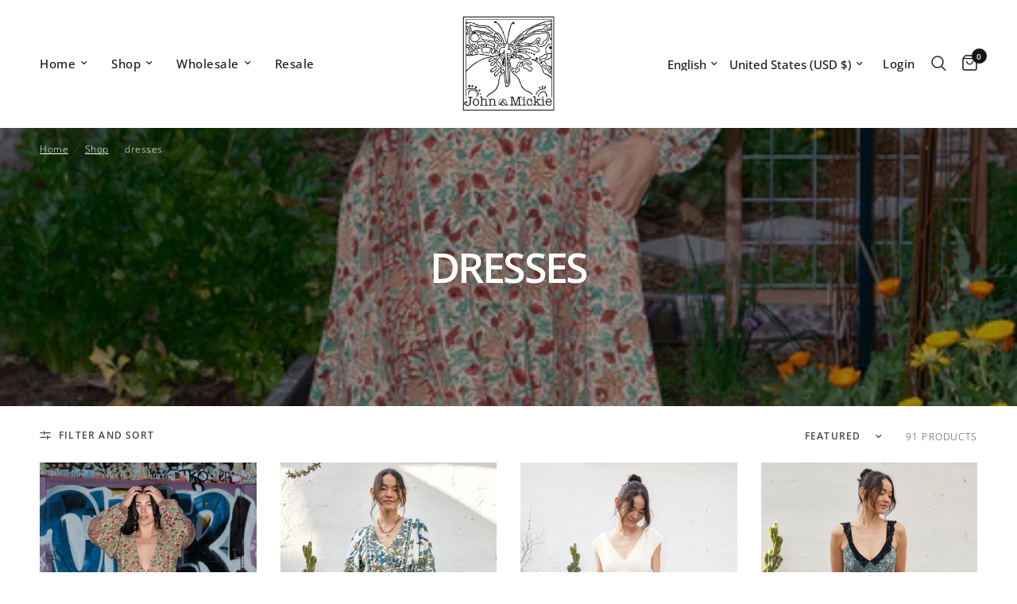

--- FILE ---
content_type: text/html; charset=utf-8
request_url: https://shopjohnandmickiecollection.com/collections/dresses?page=3
body_size: 29142
content:
<!doctype html><html class="no-js" lang="en" dir="ltr">
<head>

<!-- Start cookieyes banner --> <script id="cookieyes" type="text/javascript" src="https://cdn-cookieyes.com/client_data/1d6ba4af6400f5152f4234c4/script.js"></script> <!-- End cookieyes banner -->
  
	<meta charset="utf-8">
	<meta http-equiv="X-UA-Compatible" content="IE=edge,chrome=1">
	<meta name="viewport" content="width=device-width, initial-scale=1, maximum-scale=5, viewport-fit=cover">
	<meta name="theme-color" content="rgba(0,0,0,0)">
	<link rel="canonical" href="https://shopjohnandmickiecollection.com/collections/dresses?page=3">
	<link rel="preconnect" href="https://cdn.shopify.com" crossorigin>
	<link rel="preload" as="style" href="//shopjohnandmickiecollection.com/cdn/shop/t/70/assets/app.css?v=132666050126184008891767658935">

<link rel="preload" as="image" href="//shopjohnandmickiecollection.com/cdn/shop/collections/WEB_HILLARY_FR_22742.jpg?v=1767745428" imagesrcset="//shopjohnandmickiecollection.com/cdn/shop/collections/WEB_HILLARY_FR_22742.jpg?v=1767745428&width=233 233w,//shopjohnandmickiecollection.com/cdn/shop/collections/WEB_HILLARY_FR_22742.jpg?v=1767745428&width=466 466w,//shopjohnandmickiecollection.com/cdn/shop/collections/WEB_HILLARY_FR_22742.jpg?v=1767745428&width=1365 1365w" imagesizes="auto">


<link href="//shopjohnandmickiecollection.com/cdn/shop/t/70/assets/animations.min.js?v=125778792411641688251767658935" as="script" rel="preload">

<link href="//shopjohnandmickiecollection.com/cdn/shop/t/70/assets/header.js?v=53973329853117484881767658935" as="script" rel="preload">
<link href="//shopjohnandmickiecollection.com/cdn/shop/t/70/assets/vendor.min.js?v=57769212839167613861767658935" as="script" rel="preload">
<link href="//shopjohnandmickiecollection.com/cdn/shop/t/70/assets/app.js?v=39648928339787647271767658935" as="script" rel="preload">
<link href="//shopjohnandmickiecollection.com/cdn/shop/t/70/assets/slideshow.js?v=152163310877988040191767658935" as="script" rel="preload">

<script>
window.lazySizesConfig = window.lazySizesConfig || {};
window.lazySizesConfig.expand = 250;
window.lazySizesConfig.loadMode = 1;
window.lazySizesConfig.loadHidden = false;
</script>


	<link rel="icon" type="image/png" href="//shopjohnandmickiecollection.com/cdn/shop/files/LARGER_BLUE_Butterfly_website_Logo.png?crop=center&height=32&v=1697675805&width=32">

	<title>
	dresses &ndash; Page &ndash; www.johnandmickie.com
	</title>

	
<link rel="preconnect" href="https://fonts.shopifycdn.com" crossorigin>

<meta property="og:site_name" content="www.johnandmickie.com">
<meta property="og:url" content="https://shopjohnandmickiecollection.com/collections/dresses?page=3">
<meta property="og:title" content="dresses">
<meta property="og:type" content="product.group">
<meta property="og:description" content="www.johnandmickie.com"><meta property="og:image" content="http://shopjohnandmickiecollection.com/cdn/shop/collections/WEB_HILLARY_FR_22742.jpg?v=1767745428">
  <meta property="og:image:secure_url" content="https://shopjohnandmickiecollection.com/cdn/shop/collections/WEB_HILLARY_FR_22742.jpg?v=1767745428">
  <meta property="og:image:width" content="1365">
  <meta property="og:image:height" content="2048"><meta name="twitter:card" content="summary_large_image">
<meta name="twitter:title" content="dresses">
<meta name="twitter:description" content="www.johnandmickie.com">


	<link href="//shopjohnandmickiecollection.com/cdn/shop/t/70/assets/app.css?v=132666050126184008891767658935" rel="stylesheet" type="text/css" media="all" />

	<style data-shopify>
	@font-face {
  font-family: "Open Sans";
  font-weight: 300;
  font-style: normal;
  font-display: swap;
  src: url("//shopjohnandmickiecollection.com/cdn/fonts/open_sans/opensans_n3.b10466eda05a6b2d1ef0f6ba490dcecf7588dd78.woff2") format("woff2"),
       url("//shopjohnandmickiecollection.com/cdn/fonts/open_sans/opensans_n3.056c4b5dddadba7018747bd50fdaa80430e21710.woff") format("woff");
}

@font-face {
  font-family: "Open Sans";
  font-weight: 500;
  font-style: normal;
  font-display: swap;
  src: url("//shopjohnandmickiecollection.com/cdn/fonts/open_sans/opensans_n5.500dcf21ddee5bc5855ad3a20394d3bc363c217c.woff2") format("woff2"),
       url("//shopjohnandmickiecollection.com/cdn/fonts/open_sans/opensans_n5.af1a06d824dccfb4d400ba874ef19176651ec834.woff") format("woff");
}

@font-face {
  font-family: "Open Sans";
  font-weight: 600;
  font-style: normal;
  font-display: swap;
  src: url("//shopjohnandmickiecollection.com/cdn/fonts/open_sans/opensans_n6.15aeff3c913c3fe570c19cdfeed14ce10d09fb08.woff2") format("woff2"),
       url("//shopjohnandmickiecollection.com/cdn/fonts/open_sans/opensans_n6.14bef14c75f8837a87f70ce22013cb146ee3e9f3.woff") format("woff");
}

@font-face {
  font-family: "Open Sans";
  font-weight: 300;
  font-style: italic;
  font-display: swap;
  src: url("//shopjohnandmickiecollection.com/cdn/fonts/open_sans/opensans_i3.853ebda1c5f31329bb2a566ea7797548807a48bf.woff2") format("woff2"),
       url("//shopjohnandmickiecollection.com/cdn/fonts/open_sans/opensans_i3.3359d7c8c5a869c65cb7df3aa76a8d52237b1b65.woff") format("woff");
}

@font-face {
  font-family: "Open Sans";
  font-weight: 600;
  font-style: italic;
  font-display: swap;
  src: url("//shopjohnandmickiecollection.com/cdn/fonts/open_sans/opensans_i6.828bbc1b99433eacd7d50c9f0c1bfe16f27b89a3.woff2") format("woff2"),
       url("//shopjohnandmickiecollection.com/cdn/fonts/open_sans/opensans_i6.a79e1402e2bbd56b8069014f43ff9c422c30d057.woff") format("woff");
}

h1,h2,h3,h4,h5,h6,
	.h1,.h2,.h3,.h4,.h5,.h6,
	.logolink.text-logo,
	.heading-font,
	.h1-xlarge,
	.h1-large,
	.customer-addresses .my-address .address-index {
		font-style: normal;
		font-weight: 300;
		font-family: "Open Sans", sans-serif;
	}
	body,
	.body-font,
	.thb-product-detail .product-title {
		font-style: normal;
		font-weight: 300;
		font-family: "Open Sans", sans-serif;
	}
	:root {
		--mobile-swipe-width: calc(90vw - 30px);
		--font-body-scale: 1.0;
		--font-body-line-height-scale: 0.7;
		--font-body-letter-spacing: 0.03em;
		--font-body-medium-weight: 500;
    --font-body-bold-weight: 600;
		--font-announcement-scale: 1.0;
		--font-heading-scale: 1.0;
		--font-heading-line-height-scale: 1.0;
		--font-heading-letter-spacing: -0.05em;
		--font-navigation-scale: 1.0;
		--navigation-item-spacing: 15px;
		--font-product-title-scale: 1.0;
		--font-product-title-line-height-scale: 1.0;
		--button-letter-spacing: -0.04em;
		--button-font-scale: 1.0;

		--bg-body: rgba(0,0,0,0);
		--bg-body-rgb: 0,0,0;
		--bg-body-darken: rgba(0, 0, 0, 0.0);
		--payment-terms-background-color: rgba(0,0,0,0);
		--color-body: #444444;
		--color-body-rgb: 68,68,68;
		--color-accent: #151515;
		--color-accent-rgb: 21,21,21;
		--color-border: rgba(0,0,0,0);
		--color-form-border: #dedede;
		--color-overlay-rgb: 0,0,0;

		--shopify-accelerated-checkout-button-block-size: 48px;
		--shopify-accelerated-checkout-inline-alignment: center;
		--shopify-accelerated-checkout-skeleton-animation-duration: 0.25s;

		--color-announcement-bar-text: rgba(0,0,0,0);
		--color-announcement-bar-bg: rgba(0,0,0,0);

		--color-header-bg: #fff;
		--color-header-bg-rgb: 255,255,255;
		--color-header-text: #151515;
		--color-header-text-rgb: 21,21,21;
		--color-header-links: #151515;
		--color-header-links-rgb: 21,21,21;
		--color-header-links-hover: #444444;
		--color-header-icons: #151515;
		--color-header-border: rgba(0,0,0,0);

		--solid-button-background: #151515;
		--solid-button-label: #f5f5f5;
		--outline-button-label: #444444;
		--button-border-radius: 0px;
		--shopify-accelerated-checkout-button-border-radius: 0px;

		--color-price: #444444;
		--color-price-discounted: #ee3b45;
		--color-star: #FD9A52;
		--color-dots: #151515;

		--color-inventory-instock: #279A4B;
		--color-inventory-lowstock: #FB9E5B;

		--section-spacing-mobile: 50px;
		--section-spacing-desktop: 90px;

		--color-badge-text: #ffffff;
		--color-badge-sold-out: #939393;
		--color-badge-sale: #151515;
		
		--color-badge-preorder: #666666;
		--badge-corner-radius: 13px;

		--color-footer-text: #444444;
		--color-footer-text-rgb: 68,68,68;
		--color-footer-link: #444444;
		--color-footer-link-hover: #444444;
		--color-footer-border: #444444;
		--color-footer-border-rgb: 68,68,68;
		--color-footer-bg: #f5f5f5;
	}



</style>


	<script>
		window.theme = window.theme || {};
		theme = {
			settings: {
				money_with_currency_format:"$ {{amount}}",
				cart_drawer:false,
				product_id: false,
			},
			routes: {
				root_url: '/',
				cart_url: '/cart',
				cart_add_url: '/cart/add',
				search_url: '/search',
				cart_change_url: '/cart/change',
				cart_update_url: '/cart/update',
				cart_clear_url: '/cart/clear',
				predictive_search_url: '/search/suggest',
			},
			variantStrings: {
        addToCart: `Add to cart`,
        soldOut: `Sold out`,
        unavailable: `Unavailable`,
        preOrder: `Pre-order`,
      },
			strings: {
				requiresTerms: `You must agree with the terms and conditions of sales to check out`,
				shippingEstimatorNoResults: `Sorry, we do not ship to your address.`,
				shippingEstimatorOneResult: `There is one shipping rate for your address:`,
				shippingEstimatorMultipleResults: `There are several shipping rates for your address:`,
				shippingEstimatorError: `One or more error occurred while retrieving shipping rates:`
			}
		};
	</script>
	<script>window.performance && window.performance.mark && window.performance.mark('shopify.content_for_header.start');</script><meta name="facebook-domain-verification" content="s3i3r9twykfqya5d7fyapcfwndkcb2">
<meta id="shopify-digital-wallet" name="shopify-digital-wallet" content="/12268274/digital_wallets/dialog">
<meta name="shopify-checkout-api-token" content="a58e0d44ce74697f91f318feed5b4839">
<meta id="in-context-paypal-metadata" data-shop-id="12268274" data-venmo-supported="false" data-environment="production" data-locale="en_US" data-paypal-v4="true" data-currency="USD">
<link rel="alternate" type="application/atom+xml" title="Feed" href="/collections/dresses.atom" />
<link rel="prev" href="/collections/dresses?page=2">
<link rel="next" href="/collections/dresses?page=4">
<link rel="alternate" type="application/json+oembed" href="https://shopjohnandmickiecollection.com/collections/dresses.oembed?page=3">
<script async="async" src="/checkouts/internal/preloads.js?locale=en-US"></script>
<link rel="preconnect" href="https://shop.app" crossorigin="anonymous">
<script async="async" src="https://shop.app/checkouts/internal/preloads.js?locale=en-US&shop_id=12268274" crossorigin="anonymous"></script>
<script id="shopify-features" type="application/json">{"accessToken":"a58e0d44ce74697f91f318feed5b4839","betas":["rich-media-storefront-analytics"],"domain":"shopjohnandmickiecollection.com","predictiveSearch":true,"shopId":12268274,"locale":"en"}</script>
<script>var Shopify = Shopify || {};
Shopify.shop = "www-johnandmickie-com.myshopify.com";
Shopify.locale = "en";
Shopify.currency = {"active":"USD","rate":"1.0"};
Shopify.country = "US";
Shopify.theme = {"name":"Copy of Copy of Copy of Copy of Copy of Updated...","id":190824579153,"schema_name":"Reformation","schema_version":"9.0.0","theme_store_id":1762,"role":"main"};
Shopify.theme.handle = "null";
Shopify.theme.style = {"id":null,"handle":null};
Shopify.cdnHost = "shopjohnandmickiecollection.com/cdn";
Shopify.routes = Shopify.routes || {};
Shopify.routes.root = "/";</script>
<script type="module">!function(o){(o.Shopify=o.Shopify||{}).modules=!0}(window);</script>
<script>!function(o){function n(){var o=[];function n(){o.push(Array.prototype.slice.apply(arguments))}return n.q=o,n}var t=o.Shopify=o.Shopify||{};t.loadFeatures=n(),t.autoloadFeatures=n()}(window);</script>
<script>
  window.ShopifyPay = window.ShopifyPay || {};
  window.ShopifyPay.apiHost = "shop.app\/pay";
  window.ShopifyPay.redirectState = null;
</script>
<script id="shop-js-analytics" type="application/json">{"pageType":"collection"}</script>
<script defer="defer" async type="module" src="//shopjohnandmickiecollection.com/cdn/shopifycloud/shop-js/modules/v2/client.init-shop-cart-sync_C5BV16lS.en.esm.js"></script>
<script defer="defer" async type="module" src="//shopjohnandmickiecollection.com/cdn/shopifycloud/shop-js/modules/v2/chunk.common_CygWptCX.esm.js"></script>
<script type="module">
  await import("//shopjohnandmickiecollection.com/cdn/shopifycloud/shop-js/modules/v2/client.init-shop-cart-sync_C5BV16lS.en.esm.js");
await import("//shopjohnandmickiecollection.com/cdn/shopifycloud/shop-js/modules/v2/chunk.common_CygWptCX.esm.js");

  window.Shopify.SignInWithShop?.initShopCartSync?.({"fedCMEnabled":true,"windoidEnabled":true});

</script>
<script>
  window.Shopify = window.Shopify || {};
  if (!window.Shopify.featureAssets) window.Shopify.featureAssets = {};
  window.Shopify.featureAssets['shop-js'] = {"shop-cart-sync":["modules/v2/client.shop-cart-sync_ZFArdW7E.en.esm.js","modules/v2/chunk.common_CygWptCX.esm.js"],"init-fed-cm":["modules/v2/client.init-fed-cm_CmiC4vf6.en.esm.js","modules/v2/chunk.common_CygWptCX.esm.js"],"shop-button":["modules/v2/client.shop-button_tlx5R9nI.en.esm.js","modules/v2/chunk.common_CygWptCX.esm.js"],"shop-cash-offers":["modules/v2/client.shop-cash-offers_DOA2yAJr.en.esm.js","modules/v2/chunk.common_CygWptCX.esm.js","modules/v2/chunk.modal_D71HUcav.esm.js"],"init-windoid":["modules/v2/client.init-windoid_sURxWdc1.en.esm.js","modules/v2/chunk.common_CygWptCX.esm.js"],"shop-toast-manager":["modules/v2/client.shop-toast-manager_ClPi3nE9.en.esm.js","modules/v2/chunk.common_CygWptCX.esm.js"],"init-shop-email-lookup-coordinator":["modules/v2/client.init-shop-email-lookup-coordinator_B8hsDcYM.en.esm.js","modules/v2/chunk.common_CygWptCX.esm.js"],"init-shop-cart-sync":["modules/v2/client.init-shop-cart-sync_C5BV16lS.en.esm.js","modules/v2/chunk.common_CygWptCX.esm.js"],"avatar":["modules/v2/client.avatar_BTnouDA3.en.esm.js"],"pay-button":["modules/v2/client.pay-button_FdsNuTd3.en.esm.js","modules/v2/chunk.common_CygWptCX.esm.js"],"init-customer-accounts":["modules/v2/client.init-customer-accounts_DxDtT_ad.en.esm.js","modules/v2/client.shop-login-button_C5VAVYt1.en.esm.js","modules/v2/chunk.common_CygWptCX.esm.js","modules/v2/chunk.modal_D71HUcav.esm.js"],"init-shop-for-new-customer-accounts":["modules/v2/client.init-shop-for-new-customer-accounts_ChsxoAhi.en.esm.js","modules/v2/client.shop-login-button_C5VAVYt1.en.esm.js","modules/v2/chunk.common_CygWptCX.esm.js","modules/v2/chunk.modal_D71HUcav.esm.js"],"shop-login-button":["modules/v2/client.shop-login-button_C5VAVYt1.en.esm.js","modules/v2/chunk.common_CygWptCX.esm.js","modules/v2/chunk.modal_D71HUcav.esm.js"],"init-customer-accounts-sign-up":["modules/v2/client.init-customer-accounts-sign-up_CPSyQ0Tj.en.esm.js","modules/v2/client.shop-login-button_C5VAVYt1.en.esm.js","modules/v2/chunk.common_CygWptCX.esm.js","modules/v2/chunk.modal_D71HUcav.esm.js"],"shop-follow-button":["modules/v2/client.shop-follow-button_Cva4Ekp9.en.esm.js","modules/v2/chunk.common_CygWptCX.esm.js","modules/v2/chunk.modal_D71HUcav.esm.js"],"checkout-modal":["modules/v2/client.checkout-modal_BPM8l0SH.en.esm.js","modules/v2/chunk.common_CygWptCX.esm.js","modules/v2/chunk.modal_D71HUcav.esm.js"],"lead-capture":["modules/v2/client.lead-capture_Bi8yE_yS.en.esm.js","modules/v2/chunk.common_CygWptCX.esm.js","modules/v2/chunk.modal_D71HUcav.esm.js"],"shop-login":["modules/v2/client.shop-login_D6lNrXab.en.esm.js","modules/v2/chunk.common_CygWptCX.esm.js","modules/v2/chunk.modal_D71HUcav.esm.js"],"payment-terms":["modules/v2/client.payment-terms_CZxnsJam.en.esm.js","modules/v2/chunk.common_CygWptCX.esm.js","modules/v2/chunk.modal_D71HUcav.esm.js"]};
</script>
<script>(function() {
  var isLoaded = false;
  function asyncLoad() {
    if (isLoaded) return;
    isLoaded = true;
    var urls = ["https:\/\/static.shareasale.com\/json\/shopify\/deduplication.js?shop=www-johnandmickie-com.myshopify.com","https:\/\/static.shareasale.com\/json\/shopify\/shareasale-tracking.js?sasmid=131148\u0026ssmtid=19038\u0026scid=null\u0026xtm=null\u0026xtv=null\u0026cd=false\u0026shop=www-johnandmickie-com.myshopify.com"];
    for (var i = 0; i < urls.length; i++) {
      var s = document.createElement('script');
      s.type = 'text/javascript';
      s.async = true;
      s.src = urls[i];
      var x = document.getElementsByTagName('script')[0];
      x.parentNode.insertBefore(s, x);
    }
  };
  if(window.attachEvent) {
    window.attachEvent('onload', asyncLoad);
  } else {
    window.addEventListener('load', asyncLoad, false);
  }
})();</script>
<script id="__st">var __st={"a":12268274,"offset":-28800,"reqid":"43c8512d-3891-4d02-a3b1-21680524211e-1768669063","pageurl":"shopjohnandmickiecollection.com\/collections\/dresses?page=3","u":"280caad77673","p":"collection","rtyp":"collection","rid":163106914385};</script>
<script>window.ShopifyPaypalV4VisibilityTracking = true;</script>
<script id="captcha-bootstrap">!function(){'use strict';const t='contact',e='account',n='new_comment',o=[[t,t],['blogs',n],['comments',n],[t,'customer']],c=[[e,'customer_login'],[e,'guest_login'],[e,'recover_customer_password'],[e,'create_customer']],r=t=>t.map((([t,e])=>`form[action*='/${t}']:not([data-nocaptcha='true']) input[name='form_type'][value='${e}']`)).join(','),a=t=>()=>t?[...document.querySelectorAll(t)].map((t=>t.form)):[];function s(){const t=[...o],e=r(t);return a(e)}const i='password',u='form_key',d=['recaptcha-v3-token','g-recaptcha-response','h-captcha-response',i],f=()=>{try{return window.sessionStorage}catch{return}},m='__shopify_v',_=t=>t.elements[u];function p(t,e,n=!1){try{const o=window.sessionStorage,c=JSON.parse(o.getItem(e)),{data:r}=function(t){const{data:e,action:n}=t;return t[m]||n?{data:e,action:n}:{data:t,action:n}}(c);for(const[e,n]of Object.entries(r))t.elements[e]&&(t.elements[e].value=n);n&&o.removeItem(e)}catch(o){console.error('form repopulation failed',{error:o})}}const l='form_type',E='cptcha';function T(t){t.dataset[E]=!0}const w=window,h=w.document,L='Shopify',v='ce_forms',y='captcha';let A=!1;((t,e)=>{const n=(g='f06e6c50-85a8-45c8-87d0-21a2b65856fe',I='https://cdn.shopify.com/shopifycloud/storefront-forms-hcaptcha/ce_storefront_forms_captcha_hcaptcha.v1.5.2.iife.js',D={infoText:'Protected by hCaptcha',privacyText:'Privacy',termsText:'Terms'},(t,e,n)=>{const o=w[L][v],c=o.bindForm;if(c)return c(t,g,e,D).then(n);var r;o.q.push([[t,g,e,D],n]),r=I,A||(h.body.append(Object.assign(h.createElement('script'),{id:'captcha-provider',async:!0,src:r})),A=!0)});var g,I,D;w[L]=w[L]||{},w[L][v]=w[L][v]||{},w[L][v].q=[],w[L][y]=w[L][y]||{},w[L][y].protect=function(t,e){n(t,void 0,e),T(t)},Object.freeze(w[L][y]),function(t,e,n,w,h,L){const[v,y,A,g]=function(t,e,n){const i=e?o:[],u=t?c:[],d=[...i,...u],f=r(d),m=r(i),_=r(d.filter((([t,e])=>n.includes(e))));return[a(f),a(m),a(_),s()]}(w,h,L),I=t=>{const e=t.target;return e instanceof HTMLFormElement?e:e&&e.form},D=t=>v().includes(t);t.addEventListener('submit',(t=>{const e=I(t);if(!e)return;const n=D(e)&&!e.dataset.hcaptchaBound&&!e.dataset.recaptchaBound,o=_(e),c=g().includes(e)&&(!o||!o.value);(n||c)&&t.preventDefault(),c&&!n&&(function(t){try{if(!f())return;!function(t){const e=f();if(!e)return;const n=_(t);if(!n)return;const o=n.value;o&&e.removeItem(o)}(t);const e=Array.from(Array(32),(()=>Math.random().toString(36)[2])).join('');!function(t,e){_(t)||t.append(Object.assign(document.createElement('input'),{type:'hidden',name:u})),t.elements[u].value=e}(t,e),function(t,e){const n=f();if(!n)return;const o=[...t.querySelectorAll(`input[type='${i}']`)].map((({name:t})=>t)),c=[...d,...o],r={};for(const[a,s]of new FormData(t).entries())c.includes(a)||(r[a]=s);n.setItem(e,JSON.stringify({[m]:1,action:t.action,data:r}))}(t,e)}catch(e){console.error('failed to persist form',e)}}(e),e.submit())}));const S=(t,e)=>{t&&!t.dataset[E]&&(n(t,e.some((e=>e===t))),T(t))};for(const o of['focusin','change'])t.addEventListener(o,(t=>{const e=I(t);D(e)&&S(e,y())}));const B=e.get('form_key'),M=e.get(l),P=B&&M;t.addEventListener('DOMContentLoaded',(()=>{const t=y();if(P)for(const e of t)e.elements[l].value===M&&p(e,B);[...new Set([...A(),...v().filter((t=>'true'===t.dataset.shopifyCaptcha))])].forEach((e=>S(e,t)))}))}(h,new URLSearchParams(w.location.search),n,t,e,['guest_login'])})(!0,!0)}();</script>
<script integrity="sha256-4kQ18oKyAcykRKYeNunJcIwy7WH5gtpwJnB7kiuLZ1E=" data-source-attribution="shopify.loadfeatures" defer="defer" src="//shopjohnandmickiecollection.com/cdn/shopifycloud/storefront/assets/storefront/load_feature-a0a9edcb.js" crossorigin="anonymous"></script>
<script crossorigin="anonymous" defer="defer" src="//shopjohnandmickiecollection.com/cdn/shopifycloud/storefront/assets/shopify_pay/storefront-65b4c6d7.js?v=20250812"></script>
<script data-source-attribution="shopify.dynamic_checkout.dynamic.init">var Shopify=Shopify||{};Shopify.PaymentButton=Shopify.PaymentButton||{isStorefrontPortableWallets:!0,init:function(){window.Shopify.PaymentButton.init=function(){};var t=document.createElement("script");t.src="https://shopjohnandmickiecollection.com/cdn/shopifycloud/portable-wallets/latest/portable-wallets.en.js",t.type="module",document.head.appendChild(t)}};
</script>
<script data-source-attribution="shopify.dynamic_checkout.buyer_consent">
  function portableWalletsHideBuyerConsent(e){var t=document.getElementById("shopify-buyer-consent"),n=document.getElementById("shopify-subscription-policy-button");t&&n&&(t.classList.add("hidden"),t.setAttribute("aria-hidden","true"),n.removeEventListener("click",e))}function portableWalletsShowBuyerConsent(e){var t=document.getElementById("shopify-buyer-consent"),n=document.getElementById("shopify-subscription-policy-button");t&&n&&(t.classList.remove("hidden"),t.removeAttribute("aria-hidden"),n.addEventListener("click",e))}window.Shopify?.PaymentButton&&(window.Shopify.PaymentButton.hideBuyerConsent=portableWalletsHideBuyerConsent,window.Shopify.PaymentButton.showBuyerConsent=portableWalletsShowBuyerConsent);
</script>
<script data-source-attribution="shopify.dynamic_checkout.cart.bootstrap">document.addEventListener("DOMContentLoaded",(function(){function t(){return document.querySelector("shopify-accelerated-checkout-cart, shopify-accelerated-checkout")}if(t())Shopify.PaymentButton.init();else{new MutationObserver((function(e,n){t()&&(Shopify.PaymentButton.init(),n.disconnect())})).observe(document.body,{childList:!0,subtree:!0})}}));
</script>
<script id='scb4127' type='text/javascript' async='' src='https://shopjohnandmickiecollection.com/cdn/shopifycloud/privacy-banner/storefront-banner.js'></script><link id="shopify-accelerated-checkout-styles" rel="stylesheet" media="screen" href="https://shopjohnandmickiecollection.com/cdn/shopifycloud/portable-wallets/latest/accelerated-checkout-backwards-compat.css" crossorigin="anonymous">
<style id="shopify-accelerated-checkout-cart">
        #shopify-buyer-consent {
  margin-top: 1em;
  display: inline-block;
  width: 100%;
}

#shopify-buyer-consent.hidden {
  display: none;
}

#shopify-subscription-policy-button {
  background: none;
  border: none;
  padding: 0;
  text-decoration: underline;
  font-size: inherit;
  cursor: pointer;
}

#shopify-subscription-policy-button::before {
  box-shadow: none;
}

      </style>

<script>window.performance && window.performance.mark && window.performance.mark('shopify.content_for_header.end');</script> <!-- Header hook for plugins -->

	<script>document.documentElement.className = document.documentElement.className.replace('no-js', 'js');</script>
	
<link href="https://monorail-edge.shopifysvc.com" rel="dns-prefetch">
<script>(function(){if ("sendBeacon" in navigator && "performance" in window) {try {var session_token_from_headers = performance.getEntriesByType('navigation')[0].serverTiming.find(x => x.name == '_s').description;} catch {var session_token_from_headers = undefined;}var session_cookie_matches = document.cookie.match(/_shopify_s=([^;]*)/);var session_token_from_cookie = session_cookie_matches && session_cookie_matches.length === 2 ? session_cookie_matches[1] : "";var session_token = session_token_from_headers || session_token_from_cookie || "";function handle_abandonment_event(e) {var entries = performance.getEntries().filter(function(entry) {return /monorail-edge.shopifysvc.com/.test(entry.name);});if (!window.abandonment_tracked && entries.length === 0) {window.abandonment_tracked = true;var currentMs = Date.now();var navigation_start = performance.timing.navigationStart;var payload = {shop_id: 12268274,url: window.location.href,navigation_start,duration: currentMs - navigation_start,session_token,page_type: "collection"};window.navigator.sendBeacon("https://monorail-edge.shopifysvc.com/v1/produce", JSON.stringify({schema_id: "online_store_buyer_site_abandonment/1.1",payload: payload,metadata: {event_created_at_ms: currentMs,event_sent_at_ms: currentMs}}));}}window.addEventListener('pagehide', handle_abandonment_event);}}());</script>
<script id="web-pixels-manager-setup">(function e(e,d,r,n,o){if(void 0===o&&(o={}),!Boolean(null===(a=null===(i=window.Shopify)||void 0===i?void 0:i.analytics)||void 0===a?void 0:a.replayQueue)){var i,a;window.Shopify=window.Shopify||{};var t=window.Shopify;t.analytics=t.analytics||{};var s=t.analytics;s.replayQueue=[],s.publish=function(e,d,r){return s.replayQueue.push([e,d,r]),!0};try{self.performance.mark("wpm:start")}catch(e){}var l=function(){var e={modern:/Edge?\/(1{2}[4-9]|1[2-9]\d|[2-9]\d{2}|\d{4,})\.\d+(\.\d+|)|Firefox\/(1{2}[4-9]|1[2-9]\d|[2-9]\d{2}|\d{4,})\.\d+(\.\d+|)|Chrom(ium|e)\/(9{2}|\d{3,})\.\d+(\.\d+|)|(Maci|X1{2}).+ Version\/(15\.\d+|(1[6-9]|[2-9]\d|\d{3,})\.\d+)([,.]\d+|)( \(\w+\)|)( Mobile\/\w+|) Safari\/|Chrome.+OPR\/(9{2}|\d{3,})\.\d+\.\d+|(CPU[ +]OS|iPhone[ +]OS|CPU[ +]iPhone|CPU IPhone OS|CPU iPad OS)[ +]+(15[._]\d+|(1[6-9]|[2-9]\d|\d{3,})[._]\d+)([._]\d+|)|Android:?[ /-](13[3-9]|1[4-9]\d|[2-9]\d{2}|\d{4,})(\.\d+|)(\.\d+|)|Android.+Firefox\/(13[5-9]|1[4-9]\d|[2-9]\d{2}|\d{4,})\.\d+(\.\d+|)|Android.+Chrom(ium|e)\/(13[3-9]|1[4-9]\d|[2-9]\d{2}|\d{4,})\.\d+(\.\d+|)|SamsungBrowser\/([2-9]\d|\d{3,})\.\d+/,legacy:/Edge?\/(1[6-9]|[2-9]\d|\d{3,})\.\d+(\.\d+|)|Firefox\/(5[4-9]|[6-9]\d|\d{3,})\.\d+(\.\d+|)|Chrom(ium|e)\/(5[1-9]|[6-9]\d|\d{3,})\.\d+(\.\d+|)([\d.]+$|.*Safari\/(?![\d.]+ Edge\/[\d.]+$))|(Maci|X1{2}).+ Version\/(10\.\d+|(1[1-9]|[2-9]\d|\d{3,})\.\d+)([,.]\d+|)( \(\w+\)|)( Mobile\/\w+|) Safari\/|Chrome.+OPR\/(3[89]|[4-9]\d|\d{3,})\.\d+\.\d+|(CPU[ +]OS|iPhone[ +]OS|CPU[ +]iPhone|CPU IPhone OS|CPU iPad OS)[ +]+(10[._]\d+|(1[1-9]|[2-9]\d|\d{3,})[._]\d+)([._]\d+|)|Android:?[ /-](13[3-9]|1[4-9]\d|[2-9]\d{2}|\d{4,})(\.\d+|)(\.\d+|)|Mobile Safari.+OPR\/([89]\d|\d{3,})\.\d+\.\d+|Android.+Firefox\/(13[5-9]|1[4-9]\d|[2-9]\d{2}|\d{4,})\.\d+(\.\d+|)|Android.+Chrom(ium|e)\/(13[3-9]|1[4-9]\d|[2-9]\d{2}|\d{4,})\.\d+(\.\d+|)|Android.+(UC? ?Browser|UCWEB|U3)[ /]?(15\.([5-9]|\d{2,})|(1[6-9]|[2-9]\d|\d{3,})\.\d+)\.\d+|SamsungBrowser\/(5\.\d+|([6-9]|\d{2,})\.\d+)|Android.+MQ{2}Browser\/(14(\.(9|\d{2,})|)|(1[5-9]|[2-9]\d|\d{3,})(\.\d+|))(\.\d+|)|K[Aa][Ii]OS\/(3\.\d+|([4-9]|\d{2,})\.\d+)(\.\d+|)/},d=e.modern,r=e.legacy,n=navigator.userAgent;return n.match(d)?"modern":n.match(r)?"legacy":"unknown"}(),u="modern"===l?"modern":"legacy",c=(null!=n?n:{modern:"",legacy:""})[u],f=function(e){return[e.baseUrl,"/wpm","/b",e.hashVersion,"modern"===e.buildTarget?"m":"l",".js"].join("")}({baseUrl:d,hashVersion:r,buildTarget:u}),m=function(e){var d=e.version,r=e.bundleTarget,n=e.surface,o=e.pageUrl,i=e.monorailEndpoint;return{emit:function(e){var a=e.status,t=e.errorMsg,s=(new Date).getTime(),l=JSON.stringify({metadata:{event_sent_at_ms:s},events:[{schema_id:"web_pixels_manager_load/3.1",payload:{version:d,bundle_target:r,page_url:o,status:a,surface:n,error_msg:t},metadata:{event_created_at_ms:s}}]});if(!i)return console&&console.warn&&console.warn("[Web Pixels Manager] No Monorail endpoint provided, skipping logging."),!1;try{return self.navigator.sendBeacon.bind(self.navigator)(i,l)}catch(e){}var u=new XMLHttpRequest;try{return u.open("POST",i,!0),u.setRequestHeader("Content-Type","text/plain"),u.send(l),!0}catch(e){return console&&console.warn&&console.warn("[Web Pixels Manager] Got an unhandled error while logging to Monorail."),!1}}}}({version:r,bundleTarget:l,surface:e.surface,pageUrl:self.location.href,monorailEndpoint:e.monorailEndpoint});try{o.browserTarget=l,function(e){var d=e.src,r=e.async,n=void 0===r||r,o=e.onload,i=e.onerror,a=e.sri,t=e.scriptDataAttributes,s=void 0===t?{}:t,l=document.createElement("script"),u=document.querySelector("head"),c=document.querySelector("body");if(l.async=n,l.src=d,a&&(l.integrity=a,l.crossOrigin="anonymous"),s)for(var f in s)if(Object.prototype.hasOwnProperty.call(s,f))try{l.dataset[f]=s[f]}catch(e){}if(o&&l.addEventListener("load",o),i&&l.addEventListener("error",i),u)u.appendChild(l);else{if(!c)throw new Error("Did not find a head or body element to append the script");c.appendChild(l)}}({src:f,async:!0,onload:function(){if(!function(){var e,d;return Boolean(null===(d=null===(e=window.Shopify)||void 0===e?void 0:e.analytics)||void 0===d?void 0:d.initialized)}()){var d=window.webPixelsManager.init(e)||void 0;if(d){var r=window.Shopify.analytics;r.replayQueue.forEach((function(e){var r=e[0],n=e[1],o=e[2];d.publishCustomEvent(r,n,o)})),r.replayQueue=[],r.publish=d.publishCustomEvent,r.visitor=d.visitor,r.initialized=!0}}},onerror:function(){return m.emit({status:"failed",errorMsg:"".concat(f," has failed to load")})},sri:function(e){var d=/^sha384-[A-Za-z0-9+/=]+$/;return"string"==typeof e&&d.test(e)}(c)?c:"",scriptDataAttributes:o}),m.emit({status:"loading"})}catch(e){m.emit({status:"failed",errorMsg:(null==e?void 0:e.message)||"Unknown error"})}}})({shopId: 12268274,storefrontBaseUrl: "https://shopjohnandmickiecollection.com",extensionsBaseUrl: "https://extensions.shopifycdn.com/cdn/shopifycloud/web-pixels-manager",monorailEndpoint: "https://monorail-edge.shopifysvc.com/unstable/produce_batch",surface: "storefront-renderer",enabledBetaFlags: ["2dca8a86"],webPixelsConfigList: [{"id":"3487301713","configuration":"{\"pixel_id\":\"3791284414514258\",\"pixel_type\":\"facebook_pixel\"}","eventPayloadVersion":"v1","runtimeContext":"OPEN","scriptVersion":"ca16bc87fe92b6042fbaa3acc2fbdaa6","type":"APP","apiClientId":2329312,"privacyPurposes":["ANALYTICS","MARKETING","SALE_OF_DATA"],"dataSharingAdjustments":{"protectedCustomerApprovalScopes":["read_customer_address","read_customer_email","read_customer_name","read_customer_personal_data","read_customer_phone"]}},{"id":"3124527185","configuration":"{\"tagID\":\"2614055067133\"}","eventPayloadVersion":"v1","runtimeContext":"STRICT","scriptVersion":"18031546ee651571ed29edbe71a3550b","type":"APP","apiClientId":3009811,"privacyPurposes":["ANALYTICS","MARKETING","SALE_OF_DATA"],"dataSharingAdjustments":{"protectedCustomerApprovalScopes":["read_customer_address","read_customer_email","read_customer_name","read_customer_personal_data","read_customer_phone"]}},{"id":"929955921","configuration":"{\"masterTagID\":\"19038\",\"merchantID\":\"131148\",\"appPath\":\"https:\/\/daedalus.shareasale.com\",\"storeID\":\"NaN\",\"xTypeMode\":\"NaN\",\"xTypeValue\":\"NaN\",\"channelDedup\":\"NaN\"}","eventPayloadVersion":"v1","runtimeContext":"STRICT","scriptVersion":"f300cca684872f2df140f714437af558","type":"APP","apiClientId":4929191,"privacyPurposes":["ANALYTICS","MARKETING"],"dataSharingAdjustments":{"protectedCustomerApprovalScopes":["read_customer_personal_data"]}},{"id":"shopify-app-pixel","configuration":"{}","eventPayloadVersion":"v1","runtimeContext":"STRICT","scriptVersion":"0450","apiClientId":"shopify-pixel","type":"APP","privacyPurposes":["ANALYTICS","MARKETING"]},{"id":"shopify-custom-pixel","eventPayloadVersion":"v1","runtimeContext":"LAX","scriptVersion":"0450","apiClientId":"shopify-pixel","type":"CUSTOM","privacyPurposes":["ANALYTICS","MARKETING"]}],isMerchantRequest: false,initData: {"shop":{"name":"www.johnandmickie.com","paymentSettings":{"currencyCode":"USD"},"myshopifyDomain":"www-johnandmickie-com.myshopify.com","countryCode":"US","storefrontUrl":"https:\/\/shopjohnandmickiecollection.com"},"customer":null,"cart":null,"checkout":null,"productVariants":[],"purchasingCompany":null},},"https://shopjohnandmickiecollection.com/cdn","fcfee988w5aeb613cpc8e4bc33m6693e112",{"modern":"","legacy":""},{"shopId":"12268274","storefrontBaseUrl":"https:\/\/shopjohnandmickiecollection.com","extensionBaseUrl":"https:\/\/extensions.shopifycdn.com\/cdn\/shopifycloud\/web-pixels-manager","surface":"storefront-renderer","enabledBetaFlags":"[\"2dca8a86\"]","isMerchantRequest":"false","hashVersion":"fcfee988w5aeb613cpc8e4bc33m6693e112","publish":"custom","events":"[[\"page_viewed\",{}],[\"collection_viewed\",{\"collection\":{\"id\":\"163106914385\",\"title\":\"dresses\",\"productVariants\":[{\"price\":{\"amount\":330.0,\"currencyCode\":\"USD\"},\"product\":{\"title\":\"Sienna Tapestry Maxi\",\"vendor\":\"www.johnandmickie.com\",\"id\":\"7105186529361\",\"untranslatedTitle\":\"Sienna Tapestry Maxi\",\"url\":\"\/products\/sienna-tapestry-maxi\",\"type\":\"Dresses\"},\"id\":\"40393310240849\",\"image\":{\"src\":\"\/\/shopjohnandmickiecollection.com\/cdn\/shop\/files\/siennamaxifavDSCF1462.jpg?v=1694569079\"},\"sku\":\"\",\"title\":\"0 \/ vintage rose handloom tapestry\",\"untranslatedTitle\":\"0 \/ vintage rose handloom tapestry\"},{\"price\":{\"amount\":330.0,\"currencyCode\":\"USD\"},\"product\":{\"title\":\"Silvie Tapestry Maxi\",\"vendor\":\"www.johnandmickie.com\",\"id\":\"7771915354193\",\"untranslatedTitle\":\"Silvie Tapestry Maxi\",\"url\":\"\/products\/silvie-maxi\",\"type\":\"Dresses\"},\"id\":\"42389950922833\",\"image\":{\"src\":\"\/\/shopjohnandmickiecollection.com\/cdn\/shop\/files\/sylvietreeDSCF6525.jpg?v=1745254679\"},\"sku\":\"\",\"title\":\"0 \/ ivory tree of life tapestry\",\"untranslatedTitle\":\"0 \/ ivory tree of life tapestry\"},{\"price\":{\"amount\":365.0,\"currencyCode\":\"USD\"},\"product\":{\"title\":\"September\",\"vendor\":\"www.johnandmickie.com\",\"id\":\"7779550855249\",\"untranslatedTitle\":\"September\",\"url\":\"\/products\/september\",\"type\":\"\"},\"id\":\"42421585477713\",\"image\":{\"src\":\"\/\/shopjohnandmickiecollection.com\/cdn\/shop\/files\/septemberalabaster2DSCF7371.jpg?v=1757283986\"},\"sku\":\"\",\"title\":\"0 \/ alabaster osnaburg\",\"untranslatedTitle\":\"0 \/ alabaster osnaburg\"},{\"price\":{\"amount\":345.0,\"currencyCode\":\"USD\"},\"product\":{\"title\":\"Nova\",\"vendor\":\"www.johnandmickie.com\",\"id\":\"7787958534225\",\"untranslatedTitle\":\"Nova\",\"url\":\"\/products\/nova\",\"type\":\"Dresses\"},\"id\":\"42463788990545\",\"image\":{\"src\":\"\/\/shopjohnandmickiecollection.com\/cdn\/shop\/files\/NovatapestryDSCF6786.jpg?v=1748463589\"},\"sku\":\"\",\"title\":\"0 \/ tarragon jacobean floral tapestry\",\"untranslatedTitle\":\"0 \/ tarragon jacobean floral tapestry\"},{\"price\":{\"amount\":330.0,\"currencyCode\":\"USD\"},\"product\":{\"title\":\"Noval Slip Dress\",\"vendor\":\"www.johnandmickie.com\",\"id\":\"7112611233873\",\"untranslatedTitle\":\"Noval Slip Dress\",\"url\":\"\/products\/noval-slip-dress\",\"type\":\"Dresses\"},\"id\":\"40422806913105\",\"image\":{\"src\":\"\/\/shopjohnandmickiecollection.com\/cdn\/shop\/files\/NovalsunflowerDSCF6154.jpg?v=1697222380\"},\"sku\":\"\",\"title\":\"0 \/ black sunflower handloom tapestry\",\"untranslatedTitle\":\"0 \/ black sunflower handloom tapestry\"},{\"price\":{\"amount\":330.0,\"currencyCode\":\"USD\"},\"product\":{\"title\":\"Nova Dress\",\"vendor\":\"www.johnandmickie.com\",\"id\":\"7689867690065\",\"untranslatedTitle\":\"Nova Dress\",\"url\":\"\/products\/nova-dress-1\",\"type\":\"Dresses\"},\"id\":\"42042778320977\",\"image\":{\"src\":\"\/\/shopjohnandmickiecollection.com\/cdn\/shop\/files\/newnovalturqflowerDSCF8138.jpg?v=1731373506\"},\"sku\":\"\",\"title\":\"0 \/ turquoise flower handloom tapestry\",\"untranslatedTitle\":\"0 \/ turquoise flower handloom tapestry\"},{\"price\":{\"amount\":340.0,\"currencyCode\":\"USD\"},\"product\":{\"title\":\"Cacia Tapestry Midi\",\"vendor\":\"www.johnandmickie.com\",\"id\":\"7688818131025\",\"untranslatedTitle\":\"Cacia Tapestry Midi\",\"url\":\"\/products\/cacia-tapestry-midi\",\"type\":\"Dresses\"},\"id\":\"42037842313297\",\"image\":{\"src\":\"\/\/shopjohnandmickiecollection.com\/cdn\/shop\/files\/caciamidnightDSCF7708.jpg?v=1731112151\"},\"sku\":\"\",\"title\":\"0 \/ midnight sky handloom tapestry\",\"untranslatedTitle\":\"0 \/ midnight sky handloom tapestry\"},{\"price\":{\"amount\":340.0,\"currencyCode\":\"USD\"},\"product\":{\"title\":\"Asha Tapestry Mini\",\"vendor\":\"www.johnandmickie.com\",\"id\":\"7688800665681\",\"untranslatedTitle\":\"Asha Tapestry Mini\",\"url\":\"\/products\/asha-mini\",\"type\":\"Dresses\"},\"id\":\"42037796044881\",\"image\":{\"src\":\"\/\/shopjohnandmickiecollection.com\/cdn\/shop\/files\/newashmidnightDSCF6903.jpg?v=1731105805\"},\"sku\":\"\",\"title\":\"0 \/ midnight sky handloom tapestry\",\"untranslatedTitle\":\"0 \/ midnight sky handloom tapestry\"},{\"price\":{\"amount\":330.0,\"currencyCode\":\"USD\"},\"product\":{\"title\":\"Nanna Tapestry Dress\",\"vendor\":\"www.johnandmickie.com\",\"id\":\"7363318579281\",\"untranslatedTitle\":\"Nanna Tapestry Dress\",\"url\":\"\/products\/nanna-tapestry-dress-1\",\"type\":\"Dresses\"},\"id\":\"41157442502737\",\"image\":{\"src\":\"\/\/shopjohnandmickiecollection.com\/cdn\/shop\/files\/nannavroseDSCF3085.jpg?v=1712962593\"},\"sku\":null,\"title\":\"0 \/ vintage rose handloom tapestry\",\"untranslatedTitle\":\"0 \/ vintage rose handloom tapestry\"},{\"price\":{\"amount\":341.0,\"currencyCode\":\"USD\"},\"product\":{\"title\":\"Cacia Tapestry Dress\",\"vendor\":\"www.johnandmickie.com\",\"id\":\"7363305832529\",\"untranslatedTitle\":\"Cacia Tapestry Dress\",\"url\":\"\/products\/cacia-tapestry-dress-1\",\"type\":\"Dresses\"},\"id\":\"41157375230033\",\"image\":{\"src\":\"\/\/shopjohnandmickiecollection.com\/cdn\/shop\/files\/CaciatapDSCF3687.jpg?v=1712952228\"},\"sku\":null,\"title\":\"0 \/ tawny botanical tree tapestry\",\"untranslatedTitle\":\"0 \/ tawny botanical tree tapestry\"},{\"price\":{\"amount\":374.0,\"currencyCode\":\"USD\"},\"product\":{\"title\":\"Nanna Dress\",\"vendor\":\"www.johnandmickie.com\",\"id\":\"7689857433681\",\"untranslatedTitle\":\"Nanna Dress\",\"url\":\"\/products\/nana-dress\",\"type\":\"Dresses\"},\"id\":\"42042721239121\",\"image\":{\"src\":\"\/\/shopjohnandmickiecollection.com\/cdn\/shop\/files\/nanalinenDSCF6345.jpg?v=1731368069\"},\"sku\":\"\",\"title\":\"0 \/ noire linen 4oz\",\"untranslatedTitle\":\"0 \/ noire linen 4oz\"}]}}]]"});</script><script>
  window.ShopifyAnalytics = window.ShopifyAnalytics || {};
  window.ShopifyAnalytics.meta = window.ShopifyAnalytics.meta || {};
  window.ShopifyAnalytics.meta.currency = 'USD';
  var meta = {"products":[{"id":7105186529361,"gid":"gid:\/\/shopify\/Product\/7105186529361","vendor":"www.johnandmickie.com","type":"Dresses","handle":"sienna-tapestry-maxi","variants":[{"id":40393310240849,"price":33000,"name":"Sienna Tapestry Maxi - 0 \/ vintage rose handloom tapestry","public_title":"0 \/ vintage rose handloom tapestry","sku":""},{"id":40393310273617,"price":33000,"name":"Sienna Tapestry Maxi - 0 \/ midnight sky handloom tapestry","public_title":"0 \/ midnight sky handloom tapestry","sku":""},{"id":40393310306385,"price":33000,"name":"Sienna Tapestry Maxi - 0 \/ turquoise flower handloom tapestry","public_title":"0 \/ turquoise flower handloom tapestry","sku":""},{"id":40393310339153,"price":33000,"name":"Sienna Tapestry Maxi - 1 \/ vintage rose handloom tapestry","public_title":"1 \/ vintage rose handloom tapestry","sku":""},{"id":40393310371921,"price":33000,"name":"Sienna Tapestry Maxi - 1 \/ midnight sky handloom tapestry","public_title":"1 \/ midnight sky handloom tapestry","sku":""},{"id":40393310404689,"price":33000,"name":"Sienna Tapestry Maxi - 1 \/ turquoise flower handloom tapestry","public_title":"1 \/ turquoise flower handloom tapestry","sku":""},{"id":40393310437457,"price":33000,"name":"Sienna Tapestry Maxi - 2 \/ vintage rose handloom tapestry","public_title":"2 \/ vintage rose handloom tapestry","sku":""},{"id":40393310470225,"price":33000,"name":"Sienna Tapestry Maxi - 2 \/ midnight sky handloom tapestry","public_title":"2 \/ midnight sky handloom tapestry","sku":""},{"id":40393310502993,"price":33000,"name":"Sienna Tapestry Maxi - 2 \/ turquoise flower handloom tapestry","public_title":"2 \/ turquoise flower handloom tapestry","sku":""},{"id":40393310535761,"price":33000,"name":"Sienna Tapestry Maxi - 3 \/ vintage rose handloom tapestry","public_title":"3 \/ vintage rose handloom tapestry","sku":""},{"id":40393310568529,"price":33000,"name":"Sienna Tapestry Maxi - 3 \/ midnight sky handloom tapestry","public_title":"3 \/ midnight sky handloom tapestry","sku":""},{"id":40393310601297,"price":33000,"name":"Sienna Tapestry Maxi - 3 \/ turquoise flower handloom tapestry","public_title":"3 \/ turquoise flower handloom tapestry","sku":""},{"id":40393310634065,"price":33000,"name":"Sienna Tapestry Maxi - 4 \/ vintage rose handloom tapestry","public_title":"4 \/ vintage rose handloom tapestry","sku":""},{"id":40393310666833,"price":33000,"name":"Sienna Tapestry Maxi - 4 \/ midnight sky handloom tapestry","public_title":"4 \/ midnight sky handloom tapestry","sku":""},{"id":40393310699601,"price":33000,"name":"Sienna Tapestry Maxi - 4 \/ turquoise flower handloom tapestry","public_title":"4 \/ turquoise flower handloom tapestry","sku":""},{"id":40393310732369,"price":33000,"name":"Sienna Tapestry Maxi - 5 \/ vintage rose handloom tapestry","public_title":"5 \/ vintage rose handloom tapestry","sku":""},{"id":40393310765137,"price":33000,"name":"Sienna Tapestry Maxi - 5 \/ midnight sky handloom tapestry","public_title":"5 \/ midnight sky handloom tapestry","sku":""},{"id":40393310797905,"price":33000,"name":"Sienna Tapestry Maxi - 5 \/ turquoise flower handloom tapestry","public_title":"5 \/ turquoise flower handloom tapestry","sku":""},{"id":40393310830673,"price":36500,"name":"Sienna Tapestry Maxi - 6 \/ vintage rose handloom tapestry","public_title":"6 \/ vintage rose handloom tapestry","sku":""},{"id":40393310863441,"price":36500,"name":"Sienna Tapestry Maxi - 6 \/ midnight sky handloom tapestry","public_title":"6 \/ midnight sky handloom tapestry","sku":""},{"id":40393310896209,"price":36500,"name":"Sienna Tapestry Maxi - 6 \/ turquoise flower handloom tapestry","public_title":"6 \/ turquoise flower handloom tapestry","sku":""},{"id":40393310928977,"price":36500,"name":"Sienna Tapestry Maxi - 7 \/ vintage rose handloom tapestry","public_title":"7 \/ vintage rose handloom tapestry","sku":""},{"id":40393310961745,"price":36500,"name":"Sienna Tapestry Maxi - 7 \/ midnight sky handloom tapestry","public_title":"7 \/ midnight sky handloom tapestry","sku":""},{"id":40393310994513,"price":36500,"name":"Sienna Tapestry Maxi - 7 \/ turquoise flower handloom tapestry","public_title":"7 \/ turquoise flower handloom tapestry","sku":""},{"id":40393311027281,"price":36500,"name":"Sienna Tapestry Maxi - 8 \/ vintage rose handloom tapestry","public_title":"8 \/ vintage rose handloom tapestry","sku":""},{"id":40393311060049,"price":36500,"name":"Sienna Tapestry Maxi - 8 \/ midnight sky handloom tapestry","public_title":"8 \/ midnight sky handloom tapestry","sku":""},{"id":40393311092817,"price":36500,"name":"Sienna Tapestry Maxi - 8 \/ turquoise flower handloom tapestry","public_title":"8 \/ turquoise flower handloom tapestry","sku":""}],"remote":false},{"id":7771915354193,"gid":"gid:\/\/shopify\/Product\/7771915354193","vendor":"www.johnandmickie.com","type":"Dresses","handle":"silvie-maxi","variants":[{"id":42389950922833,"price":33000,"name":"Silvie Tapestry Maxi - 0 \/ ivory tree of life tapestry","public_title":"0 \/ ivory tree of life tapestry","sku":""},{"id":42389950955601,"price":33000,"name":"Silvie Tapestry Maxi - 1 \/ ivory tree of life tapestry","public_title":"1 \/ ivory tree of life tapestry","sku":""},{"id":42389950988369,"price":33000,"name":"Silvie Tapestry Maxi - 2 \/ ivory tree of life tapestry","public_title":"2 \/ ivory tree of life tapestry","sku":""},{"id":42389951021137,"price":33000,"name":"Silvie Tapestry Maxi - 4 \/ ivory tree of life tapestry","public_title":"4 \/ ivory tree of life tapestry","sku":""},{"id":42389951053905,"price":33000,"name":"Silvie Tapestry Maxi - 5 \/ ivory tree of life tapestry","public_title":"5 \/ ivory tree of life tapestry","sku":""},{"id":42389951086673,"price":39000,"name":"Silvie Tapestry Maxi - 6 \/ ivory tree of life tapestry","public_title":"6 \/ ivory tree of life tapestry","sku":""},{"id":42389951119441,"price":39000,"name":"Silvie Tapestry Maxi - 7 \/ ivory tree of life tapestry","public_title":"7 \/ ivory tree of life tapestry","sku":""},{"id":42389951152209,"price":39000,"name":"Silvie Tapestry Maxi - 8 \/ ivory tree of life tapestry","public_title":"8 \/ ivory tree of life tapestry","sku":""}],"remote":false},{"id":7779550855249,"gid":"gid:\/\/shopify\/Product\/7779550855249","vendor":"www.johnandmickie.com","type":"","handle":"september","variants":[{"id":42421585477713,"price":36500,"name":"September - 0 \/ alabaster osnaburg","public_title":"0 \/ alabaster osnaburg","sku":""},{"id":42421585510481,"price":36500,"name":"September - 0 \/ jet black osnaburg","public_title":"0 \/ jet black osnaburg","sku":""},{"id":42421585543249,"price":36500,"name":"September - 1 \/ alabaster osnaburg","public_title":"1 \/ alabaster osnaburg","sku":""},{"id":42421585576017,"price":36500,"name":"September - 1 \/ jet black osnaburg","public_title":"1 \/ jet black osnaburg","sku":""},{"id":42421585608785,"price":36500,"name":"September - 2 \/ alabaster osnaburg","public_title":"2 \/ alabaster osnaburg","sku":""},{"id":42421585641553,"price":36500,"name":"September - 2 \/ jet black osnaburg","public_title":"2 \/ jet black osnaburg","sku":""},{"id":42421585674321,"price":36500,"name":"September - 3 \/ alabaster osnaburg","public_title":"3 \/ alabaster osnaburg","sku":""},{"id":42421585707089,"price":36500,"name":"September - 3 \/ jet black osnaburg","public_title":"3 \/ jet black osnaburg","sku":""},{"id":42421585739857,"price":36500,"name":"September - 4 \/ alabaster osnaburg","public_title":"4 \/ alabaster osnaburg","sku":""},{"id":42421585772625,"price":36500,"name":"September - 4 \/ jet black osnaburg","public_title":"4 \/ jet black osnaburg","sku":""},{"id":42421585805393,"price":36500,"name":"September - 5 \/ alabaster osnaburg","public_title":"5 \/ alabaster osnaburg","sku":""},{"id":42421585838161,"price":36500,"name":"September - 5 \/ jet black osnaburg","public_title":"5 \/ jet black osnaburg","sku":""},{"id":42421585870929,"price":43000,"name":"September - 6 \/ alabaster osnaburg","public_title":"6 \/ alabaster osnaburg","sku":""},{"id":42421585903697,"price":43000,"name":"September - 6 \/ jet black osnaburg","public_title":"6 \/ jet black osnaburg","sku":""},{"id":42421585936465,"price":43000,"name":"September - 7 \/ alabaster osnaburg","public_title":"7 \/ alabaster osnaburg","sku":""},{"id":42421585969233,"price":43000,"name":"September - 7 \/ jet black osnaburg","public_title":"7 \/ jet black osnaburg","sku":""},{"id":42421586002001,"price":43000,"name":"September - 8 \/ alabaster osnaburg","public_title":"8 \/ alabaster osnaburg","sku":""},{"id":42421586034769,"price":43000,"name":"September - 8 \/ jet black osnaburg","public_title":"8 \/ jet black osnaburg","sku":""}],"remote":false},{"id":7787958534225,"gid":"gid:\/\/shopify\/Product\/7787958534225","vendor":"www.johnandmickie.com","type":"Dresses","handle":"nova","variants":[{"id":42463788990545,"price":34500,"name":"Nova - 0 \/ tarragon jacobean floral tapestry","public_title":"0 \/ tarragon jacobean floral tapestry","sku":""},{"id":42463789023313,"price":34500,"name":"Nova - 1 \/ tarragon jacobean floral tapestry","public_title":"1 \/ tarragon jacobean floral tapestry","sku":""},{"id":42463789056081,"price":34500,"name":"Nova - 2 \/ tarragon jacobean floral tapestry","public_title":"2 \/ tarragon jacobean floral tapestry","sku":""},{"id":42463789088849,"price":34500,"name":"Nova - 3 \/ tarragon jacobean floral tapestry","public_title":"3 \/ tarragon jacobean floral tapestry","sku":""},{"id":42463789121617,"price":34500,"name":"Nova - 4 \/ tarragon jacobean floral tapestry","public_title":"4 \/ tarragon jacobean floral tapestry","sku":""},{"id":42463789154385,"price":34500,"name":"Nova - 5 \/ tarragon jacobean floral tapestry","public_title":"5 \/ tarragon jacobean floral tapestry","sku":""},{"id":42463789187153,"price":41000,"name":"Nova - 6 \/ tarragon jacobean floral tapestry","public_title":"6 \/ tarragon jacobean floral tapestry","sku":""},{"id":42463789219921,"price":41000,"name":"Nova - 7 \/ tarragon jacobean floral tapestry","public_title":"7 \/ tarragon jacobean floral tapestry","sku":""},{"id":42463789252689,"price":41000,"name":"Nova - 8 \/ tarragon jacobean floral tapestry","public_title":"8 \/ tarragon jacobean floral tapestry","sku":""}],"remote":false},{"id":7112611233873,"gid":"gid:\/\/shopify\/Product\/7112611233873","vendor":"www.johnandmickie.com","type":"Dresses","handle":"noval-slip-dress","variants":[{"id":40422806913105,"price":33000,"name":"Noval Slip Dress - 0 \/ black sunflower handloom tapestry","public_title":"0 \/ black sunflower handloom tapestry","sku":""},{"id":40422806945873,"price":33000,"name":"Noval Slip Dress - 1 \/ black sunflower handloom tapestry","public_title":"1 \/ black sunflower handloom tapestry","sku":""},{"id":40422806978641,"price":33000,"name":"Noval Slip Dress - 2 \/ black sunflower handloom tapestry","public_title":"2 \/ black sunflower handloom tapestry","sku":""},{"id":40422807011409,"price":33000,"name":"Noval Slip Dress - 3 \/ black sunflower handloom tapestry","public_title":"3 \/ black sunflower handloom tapestry","sku":""},{"id":40422807044177,"price":33000,"name":"Noval Slip Dress - 4 \/ black sunflower handloom tapestry","public_title":"4 \/ black sunflower handloom tapestry","sku":""},{"id":40422807076945,"price":33000,"name":"Noval Slip Dress - 5 \/ black sunflower handloom tapestry","public_title":"5 \/ black sunflower handloom tapestry","sku":""},{"id":40422807109713,"price":36500,"name":"Noval Slip Dress - 6 \/ black sunflower handloom tapestry","public_title":"6 \/ black sunflower handloom tapestry","sku":""},{"id":40422807142481,"price":36500,"name":"Noval Slip Dress - 7 \/ black sunflower handloom tapestry","public_title":"7 \/ black sunflower handloom tapestry","sku":""},{"id":40422807175249,"price":36500,"name":"Noval Slip Dress - 8 \/ black sunflower handloom tapestry","public_title":"8 \/ black sunflower handloom tapestry","sku":""}],"remote":false},{"id":7689867690065,"gid":"gid:\/\/shopify\/Product\/7689867690065","vendor":"www.johnandmickie.com","type":"Dresses","handle":"nova-dress-1","variants":[{"id":42042778320977,"price":33000,"name":"Nova Dress - 0 \/ turquoise flower handloom tapestry","public_title":"0 \/ turquoise flower handloom tapestry","sku":""},{"id":42042778517585,"price":33000,"name":"Nova Dress - 1 \/ turquoise flower handloom tapestry","public_title":"1 \/ turquoise flower handloom tapestry","sku":null},{"id":42042778550353,"price":33000,"name":"Nova Dress - 2 \/ turquoise flower handloom tapestry","public_title":"2 \/ turquoise flower handloom tapestry","sku":null},{"id":42042778583121,"price":33000,"name":"Nova Dress - 3 \/ turquoise flower handloom tapestry","public_title":"3 \/ turquoise flower handloom tapestry","sku":null},{"id":42042778615889,"price":33000,"name":"Nova Dress - 4 \/ turquoise flower handloom tapestry","public_title":"4 \/ turquoise flower handloom tapestry","sku":null},{"id":42042778648657,"price":33000,"name":"Nova Dress - 5 \/ turquoise flower handloom tapestry","public_title":"5 \/ turquoise flower handloom tapestry","sku":null},{"id":42042778681425,"price":36500,"name":"Nova Dress - 6 \/ turquoise flower handloom tapestry","public_title":"6 \/ turquoise flower handloom tapestry","sku":null},{"id":42042778714193,"price":36500,"name":"Nova Dress - 7 \/ turquoise flower handloom tapestry","public_title":"7 \/ turquoise flower handloom tapestry","sku":null},{"id":42042778746961,"price":36500,"name":"Nova Dress - 8 \/ turquoise flower handloom tapestry","public_title":"8 \/ turquoise flower handloom tapestry","sku":null}],"remote":false},{"id":7688818131025,"gid":"gid:\/\/shopify\/Product\/7688818131025","vendor":"www.johnandmickie.com","type":"Dresses","handle":"cacia-tapestry-midi","variants":[{"id":42037842313297,"price":34000,"name":"Cacia Tapestry Midi - 0 \/ midnight sky handloom tapestry","public_title":"0 \/ midnight sky handloom tapestry","sku":""},{"id":42037842804817,"price":34000,"name":"Cacia Tapestry Midi - 1 \/ midnight sky handloom tapestry","public_title":"1 \/ midnight sky handloom tapestry","sku":null},{"id":42037842837585,"price":34000,"name":"Cacia Tapestry Midi - 2 \/ midnight sky handloom tapestry","public_title":"2 \/ midnight sky handloom tapestry","sku":null},{"id":42037842870353,"price":34000,"name":"Cacia Tapestry Midi - 3 \/ midnight sky handloom tapestry","public_title":"3 \/ midnight sky handloom tapestry","sku":null},{"id":42037842903121,"price":34000,"name":"Cacia Tapestry Midi - 4 \/ midnight sky handloom tapestry","public_title":"4 \/ midnight sky handloom tapestry","sku":null},{"id":42037842935889,"price":34000,"name":"Cacia Tapestry Midi - 5 \/ midnight sky handloom tapestry","public_title":"5 \/ midnight sky handloom tapestry","sku":null},{"id":42037842968657,"price":40250,"name":"Cacia Tapestry Midi - 6 \/ midnight sky handloom tapestry","public_title":"6 \/ midnight sky handloom tapestry","sku":null},{"id":42037843001425,"price":40250,"name":"Cacia Tapestry Midi - 7 \/ midnight sky handloom tapestry","public_title":"7 \/ midnight sky handloom tapestry","sku":null},{"id":42037843034193,"price":40250,"name":"Cacia Tapestry Midi - 8 \/ midnight sky handloom tapestry","public_title":"8 \/ midnight sky handloom tapestry","sku":null}],"remote":false},{"id":7688800665681,"gid":"gid:\/\/shopify\/Product\/7688800665681","vendor":"www.johnandmickie.com","type":"Dresses","handle":"asha-mini","variants":[{"id":42037796044881,"price":34000,"name":"Asha Tapestry Mini - 0 \/ midnight sky handloom tapestry","public_title":"0 \/ midnight sky handloom tapestry","sku":""},{"id":42037798273105,"price":34000,"name":"Asha Tapestry Mini - 0 \/ turquoise flower handloom tapestry","public_title":"0 \/ turquoise flower handloom tapestry","sku":null},{"id":42037797093457,"price":34000,"name":"Asha Tapestry Mini - 1 \/ midnight sky handloom tapestry","public_title":"1 \/ midnight sky handloom tapestry","sku":null},{"id":42037798305873,"price":34000,"name":"Asha Tapestry Mini - 1 \/ turquoise flower handloom tapestry","public_title":"1 \/ turquoise flower handloom tapestry","sku":null},{"id":42037797126225,"price":34000,"name":"Asha Tapestry Mini - 2 \/ midnight sky handloom tapestry","public_title":"2 \/ midnight sky handloom tapestry","sku":null},{"id":42037798338641,"price":34000,"name":"Asha Tapestry Mini - 2 \/ turquoise flower handloom tapestry","public_title":"2 \/ turquoise flower handloom tapestry","sku":null},{"id":42037797158993,"price":34000,"name":"Asha Tapestry Mini - 3 \/ midnight sky handloom tapestry","public_title":"3 \/ midnight sky handloom tapestry","sku":null},{"id":42037798371409,"price":34000,"name":"Asha Tapestry Mini - 3 \/ turquoise flower handloom tapestry","public_title":"3 \/ turquoise flower handloom tapestry","sku":null},{"id":42037797191761,"price":34000,"name":"Asha Tapestry Mini - 4 \/ midnight sky handloom tapestry","public_title":"4 \/ midnight sky handloom tapestry","sku":null},{"id":42037798404177,"price":34000,"name":"Asha Tapestry Mini - 4 \/ turquoise flower handloom tapestry","public_title":"4 \/ turquoise flower handloom tapestry","sku":null},{"id":42037797224529,"price":34000,"name":"Asha Tapestry Mini - 5 \/ midnight sky handloom tapestry","public_title":"5 \/ midnight sky handloom tapestry","sku":null},{"id":42037798436945,"price":34000,"name":"Asha Tapestry Mini - 5 \/ turquoise flower handloom tapestry","public_title":"5 \/ turquoise flower handloom tapestry","sku":null},{"id":42037797257297,"price":40000,"name":"Asha Tapestry Mini - 6 \/ midnight sky handloom tapestry","public_title":"6 \/ midnight sky handloom tapestry","sku":null},{"id":42037798469713,"price":40000,"name":"Asha Tapestry Mini - 6 \/ turquoise flower handloom tapestry","public_title":"6 \/ turquoise flower handloom tapestry","sku":null},{"id":42037797290065,"price":40000,"name":"Asha Tapestry Mini - 7 \/ midnight sky handloom tapestry","public_title":"7 \/ midnight sky handloom tapestry","sku":null},{"id":42037798502481,"price":40000,"name":"Asha Tapestry Mini - 7 \/ turquoise flower handloom tapestry","public_title":"7 \/ turquoise flower handloom tapestry","sku":null},{"id":42037797322833,"price":40000,"name":"Asha Tapestry Mini - 8 \/ midnight sky handloom tapestry","public_title":"8 \/ midnight sky handloom tapestry","sku":null},{"id":42037798535249,"price":40000,"name":"Asha Tapestry Mini - 8 \/ turquoise flower handloom tapestry","public_title":"8 \/ turquoise flower handloom tapestry","sku":null}],"remote":false},{"id":7363318579281,"gid":"gid:\/\/shopify\/Product\/7363318579281","vendor":"www.johnandmickie.com","type":"Dresses","handle":"nanna-tapestry-dress-1","variants":[{"id":41157442502737,"price":33000,"name":"Nanna Tapestry Dress - 0 \/ vintage rose handloom tapestry","public_title":"0 \/ vintage rose handloom tapestry","sku":null},{"id":41157442535505,"price":33000,"name":"Nanna Tapestry Dress - 1 \/ vintage rose handloom tapestry","public_title":"1 \/ vintage rose handloom tapestry","sku":null},{"id":41157442568273,"price":33000,"name":"Nanna Tapestry Dress - 2 \/ vintage rose handloom tapestry","public_title":"2 \/ vintage rose handloom tapestry","sku":null},{"id":41157442601041,"price":33000,"name":"Nanna Tapestry Dress - 3 \/ vintage rose handloom tapestry","public_title":"3 \/ vintage rose handloom tapestry","sku":null},{"id":41157442633809,"price":33000,"name":"Nanna Tapestry Dress - 4 \/ vintage rose handloom tapestry","public_title":"4 \/ vintage rose handloom tapestry","sku":null},{"id":41157442666577,"price":33000,"name":"Nanna Tapestry Dress - 5 \/ vintage rose handloom tapestry","public_title":"5 \/ vintage rose handloom tapestry","sku":null},{"id":41157442699345,"price":36500,"name":"Nanna Tapestry Dress - 6 \/ vintage rose handloom tapestry","public_title":"6 \/ vintage rose handloom tapestry","sku":null},{"id":41157442732113,"price":36500,"name":"Nanna Tapestry Dress - 7 \/ vintage rose handloom tapestry","public_title":"7 \/ vintage rose handloom tapestry","sku":null},{"id":41157442764881,"price":36500,"name":"Nanna Tapestry Dress - 8 \/ vintage rose handloom tapestry","public_title":"8 \/ vintage rose handloom tapestry","sku":null}],"remote":false},{"id":7363305832529,"gid":"gid:\/\/shopify\/Product\/7363305832529","vendor":"www.johnandmickie.com","type":"Dresses","handle":"cacia-tapestry-dress-1","variants":[{"id":41157375230033,"price":34100,"name":"Cacia Tapestry Dress - 0 \/ tawny botanical tree tapestry","public_title":"0 \/ tawny botanical tree tapestry","sku":null},{"id":58868942209105,"price":34100,"name":"Cacia Tapestry Dress - 0 \/ lapis botanical tree tapestry","public_title":"0 \/ lapis botanical tree tapestry","sku":null},{"id":41157375262801,"price":34100,"name":"Cacia Tapestry Dress - 1 \/ tawny botanical tree tapestry","public_title":"1 \/ tawny botanical tree tapestry","sku":null},{"id":58868942241873,"price":34100,"name":"Cacia Tapestry Dress - 1 \/ lapis botanical tree tapestry","public_title":"1 \/ lapis botanical tree tapestry","sku":null},{"id":41157375295569,"price":34100,"name":"Cacia Tapestry Dress - 2 \/ tawny botanical tree tapestry","public_title":"2 \/ tawny botanical tree tapestry","sku":null},{"id":58868942274641,"price":34100,"name":"Cacia Tapestry Dress - 2 \/ lapis botanical tree tapestry","public_title":"2 \/ lapis botanical tree tapestry","sku":null},{"id":41157375328337,"price":34100,"name":"Cacia Tapestry Dress - 3 \/ tawny botanical tree tapestry","public_title":"3 \/ tawny botanical tree tapestry","sku":null},{"id":58868942307409,"price":34100,"name":"Cacia Tapestry Dress - 3 \/ lapis botanical tree tapestry","public_title":"3 \/ lapis botanical tree tapestry","sku":null},{"id":41157375361105,"price":34100,"name":"Cacia Tapestry Dress - 4 \/ tawny botanical tree tapestry","public_title":"4 \/ tawny botanical tree tapestry","sku":null},{"id":58868942340177,"price":34100,"name":"Cacia Tapestry Dress - 4 \/ lapis botanical tree tapestry","public_title":"4 \/ lapis botanical tree tapestry","sku":null},{"id":41157375393873,"price":34100,"name":"Cacia Tapestry Dress - 5 \/ tawny botanical tree tapestry","public_title":"5 \/ tawny botanical tree tapestry","sku":null},{"id":58868942372945,"price":34100,"name":"Cacia Tapestry Dress - 5 \/ lapis botanical tree tapestry","public_title":"5 \/ lapis botanical tree tapestry","sku":null},{"id":41157375426641,"price":37600,"name":"Cacia Tapestry Dress - 6 \/ tawny botanical tree tapestry","public_title":"6 \/ tawny botanical tree tapestry","sku":null},{"id":58868942405713,"price":34100,"name":"Cacia Tapestry Dress - 6 \/ lapis botanical tree tapestry","public_title":"6 \/ lapis botanical tree tapestry","sku":null},{"id":41157375459409,"price":37600,"name":"Cacia Tapestry Dress - 7 \/ tawny botanical tree tapestry","public_title":"7 \/ tawny botanical tree tapestry","sku":null},{"id":58868942438481,"price":34100,"name":"Cacia Tapestry Dress - 7 \/ lapis botanical tree tapestry","public_title":"7 \/ lapis botanical tree tapestry","sku":null},{"id":41157375492177,"price":37600,"name":"Cacia Tapestry Dress - 8 \/ tawny botanical tree tapestry","public_title":"8 \/ tawny botanical tree tapestry","sku":null},{"id":58868942471249,"price":34100,"name":"Cacia Tapestry Dress - 8 \/ lapis botanical tree tapestry","public_title":"8 \/ lapis botanical tree tapestry","sku":null}],"remote":false},{"id":7689857433681,"gid":"gid:\/\/shopify\/Product\/7689857433681","vendor":"www.johnandmickie.com","type":"Dresses","handle":"nana-dress","variants":[{"id":42042721239121,"price":37400,"name":"Nanna Dress - 0 \/ noire linen 4oz","public_title":"0 \/ noire linen 4oz","sku":""},{"id":42042722320465,"price":37400,"name":"Nanna Dress - 1 \/ noire linen 4oz","public_title":"1 \/ noire linen 4oz","sku":null},{"id":42042722353233,"price":37400,"name":"Nanna Dress - 2 \/ noire linen 4oz","public_title":"2 \/ noire linen 4oz","sku":null},{"id":42042722386001,"price":37400,"name":"Nanna Dress - 3 \/ noire linen 4oz","public_title":"3 \/ noire linen 4oz","sku":null},{"id":42042722418769,"price":37400,"name":"Nanna Dress - 4 \/ noire linen 4oz","public_title":"4 \/ noire linen 4oz","sku":null},{"id":42042722451537,"price":37400,"name":"Nanna Dress - 5 \/ noire linen 4oz","public_title":"5 \/ noire linen 4oz","sku":null},{"id":42042722484305,"price":44900,"name":"Nanna Dress - 6 \/ noire linen 4oz","public_title":"6 \/ noire linen 4oz","sku":null},{"id":42042722517073,"price":44900,"name":"Nanna Dress - 7 \/ noire linen 4oz","public_title":"7 \/ noire linen 4oz","sku":null},{"id":42042722549841,"price":44900,"name":"Nanna Dress - 8 \/ noire linen 4oz","public_title":"8 \/ noire linen 4oz","sku":null}],"remote":false}],"page":{"pageType":"collection","resourceType":"collection","resourceId":163106914385,"requestId":"43c8512d-3891-4d02-a3b1-21680524211e-1768669063"}};
  for (var attr in meta) {
    window.ShopifyAnalytics.meta[attr] = meta[attr];
  }
</script>
<script class="analytics">
  (function () {
    var customDocumentWrite = function(content) {
      var jquery = null;

      if (window.jQuery) {
        jquery = window.jQuery;
      } else if (window.Checkout && window.Checkout.$) {
        jquery = window.Checkout.$;
      }

      if (jquery) {
        jquery('body').append(content);
      }
    };

    var hasLoggedConversion = function(token) {
      if (token) {
        return document.cookie.indexOf('loggedConversion=' + token) !== -1;
      }
      return false;
    }

    var setCookieIfConversion = function(token) {
      if (token) {
        var twoMonthsFromNow = new Date(Date.now());
        twoMonthsFromNow.setMonth(twoMonthsFromNow.getMonth() + 2);

        document.cookie = 'loggedConversion=' + token + '; expires=' + twoMonthsFromNow;
      }
    }

    var trekkie = window.ShopifyAnalytics.lib = window.trekkie = window.trekkie || [];
    if (trekkie.integrations) {
      return;
    }
    trekkie.methods = [
      'identify',
      'page',
      'ready',
      'track',
      'trackForm',
      'trackLink'
    ];
    trekkie.factory = function(method) {
      return function() {
        var args = Array.prototype.slice.call(arguments);
        args.unshift(method);
        trekkie.push(args);
        return trekkie;
      };
    };
    for (var i = 0; i < trekkie.methods.length; i++) {
      var key = trekkie.methods[i];
      trekkie[key] = trekkie.factory(key);
    }
    trekkie.load = function(config) {
      trekkie.config = config || {};
      trekkie.config.initialDocumentCookie = document.cookie;
      var first = document.getElementsByTagName('script')[0];
      var script = document.createElement('script');
      script.type = 'text/javascript';
      script.onerror = function(e) {
        var scriptFallback = document.createElement('script');
        scriptFallback.type = 'text/javascript';
        scriptFallback.onerror = function(error) {
                var Monorail = {
      produce: function produce(monorailDomain, schemaId, payload) {
        var currentMs = new Date().getTime();
        var event = {
          schema_id: schemaId,
          payload: payload,
          metadata: {
            event_created_at_ms: currentMs,
            event_sent_at_ms: currentMs
          }
        };
        return Monorail.sendRequest("https://" + monorailDomain + "/v1/produce", JSON.stringify(event));
      },
      sendRequest: function sendRequest(endpointUrl, payload) {
        // Try the sendBeacon API
        if (window && window.navigator && typeof window.navigator.sendBeacon === 'function' && typeof window.Blob === 'function' && !Monorail.isIos12()) {
          var blobData = new window.Blob([payload], {
            type: 'text/plain'
          });

          if (window.navigator.sendBeacon(endpointUrl, blobData)) {
            return true;
          } // sendBeacon was not successful

        } // XHR beacon

        var xhr = new XMLHttpRequest();

        try {
          xhr.open('POST', endpointUrl);
          xhr.setRequestHeader('Content-Type', 'text/plain');
          xhr.send(payload);
        } catch (e) {
          console.log(e);
        }

        return false;
      },
      isIos12: function isIos12() {
        return window.navigator.userAgent.lastIndexOf('iPhone; CPU iPhone OS 12_') !== -1 || window.navigator.userAgent.lastIndexOf('iPad; CPU OS 12_') !== -1;
      }
    };
    Monorail.produce('monorail-edge.shopifysvc.com',
      'trekkie_storefront_load_errors/1.1',
      {shop_id: 12268274,
      theme_id: 190824579153,
      app_name: "storefront",
      context_url: window.location.href,
      source_url: "//shopjohnandmickiecollection.com/cdn/s/trekkie.storefront.cd680fe47e6c39ca5d5df5f0a32d569bc48c0f27.min.js"});

        };
        scriptFallback.async = true;
        scriptFallback.src = '//shopjohnandmickiecollection.com/cdn/s/trekkie.storefront.cd680fe47e6c39ca5d5df5f0a32d569bc48c0f27.min.js';
        first.parentNode.insertBefore(scriptFallback, first);
      };
      script.async = true;
      script.src = '//shopjohnandmickiecollection.com/cdn/s/trekkie.storefront.cd680fe47e6c39ca5d5df5f0a32d569bc48c0f27.min.js';
      first.parentNode.insertBefore(script, first);
    };
    trekkie.load(
      {"Trekkie":{"appName":"storefront","development":false,"defaultAttributes":{"shopId":12268274,"isMerchantRequest":null,"themeId":190824579153,"themeCityHash":"7436860673453495584","contentLanguage":"en","currency":"USD","eventMetadataId":"ddadaaf8-73ce-4da6-854e-0048404eaaef"},"isServerSideCookieWritingEnabled":true,"monorailRegion":"shop_domain","enabledBetaFlags":["65f19447"]},"Session Attribution":{},"S2S":{"facebookCapiEnabled":true,"source":"trekkie-storefront-renderer","apiClientId":580111}}
    );

    var loaded = false;
    trekkie.ready(function() {
      if (loaded) return;
      loaded = true;

      window.ShopifyAnalytics.lib = window.trekkie;

      var originalDocumentWrite = document.write;
      document.write = customDocumentWrite;
      try { window.ShopifyAnalytics.merchantGoogleAnalytics.call(this); } catch(error) {};
      document.write = originalDocumentWrite;

      window.ShopifyAnalytics.lib.page(null,{"pageType":"collection","resourceType":"collection","resourceId":163106914385,"requestId":"43c8512d-3891-4d02-a3b1-21680524211e-1768669063","shopifyEmitted":true});

      var match = window.location.pathname.match(/checkouts\/(.+)\/(thank_you|post_purchase)/)
      var token = match? match[1]: undefined;
      if (!hasLoggedConversion(token)) {
        setCookieIfConversion(token);
        window.ShopifyAnalytics.lib.track("Viewed Product Category",{"currency":"USD","category":"Collection: dresses","collectionName":"dresses","collectionId":163106914385,"nonInteraction":true},undefined,undefined,{"shopifyEmitted":true});
      }
    });


        var eventsListenerScript = document.createElement('script');
        eventsListenerScript.async = true;
        eventsListenerScript.src = "//shopjohnandmickiecollection.com/cdn/shopifycloud/storefront/assets/shop_events_listener-3da45d37.js";
        document.getElementsByTagName('head')[0].appendChild(eventsListenerScript);

})();</script>
<script
  defer
  src="https://shopjohnandmickiecollection.com/cdn/shopifycloud/perf-kit/shopify-perf-kit-3.0.4.min.js"
  data-application="storefront-renderer"
  data-shop-id="12268274"
  data-render-region="gcp-us-central1"
  data-page-type="collection"
  data-theme-instance-id="190824579153"
  data-theme-name="Reformation"
  data-theme-version="9.0.0"
  data-monorail-region="shop_domain"
  data-resource-timing-sampling-rate="10"
  data-shs="true"
  data-shs-beacon="true"
  data-shs-export-with-fetch="true"
  data-shs-logs-sample-rate="1"
  data-shs-beacon-endpoint="https://shopjohnandmickiecollection.com/api/collect"
></script>
</head>
<body class="animations-true button-uppercase-true navigation-uppercase-false product-card-spacing-large product-title-uppercase-true template-collection template-collection">
	<a class="screen-reader-shortcut" href="#main-content">Skip to content</a>
	<div id="wrapper"><!-- BEGIN sections: header-group -->
<div id="shopify-section-sections--27604901822545__header" class="shopify-section shopify-section-group-header-group header-section"><theme-header id="header" class="header style3 header--shadow-none transparent--false transparent-border--true "><div class="row expanded">
		<div class="small-12 columns"><div class="thb-header-mobile-left">
	<details class="mobile-toggle-wrapper">
	<summary class="mobile-toggle">
		<span></span>
		<span></span>
		<span></span>
	</summary><nav id="mobile-menu" class="mobile-menu-drawer" role="dialog" tabindex="-1">
	<div class="mobile-menu-drawer--inner"><ul class="mobile-menu"><li><details class="link-container">
							<summary class="parent-link">Home<span class="link-forward">
<svg width="14" height="10" viewBox="0 0 14 10" fill="none" xmlns="http://www.w3.org/2000/svg">
<path d="M1 5H7.08889H13.1778M13.1778 5L9.17778 1M13.1778 5L9.17778 9" stroke="var(--color-accent)" stroke-width="1.1" stroke-linecap="round" stroke-linejoin="round"/>
</svg>
</span></summary>
							<ul class="sub-menu">
								<li class="parent-link-back">
									<button class="parent-link-back--button"><span>
<svg width="14" height="10" viewBox="0 0 14 10" fill="none" xmlns="http://www.w3.org/2000/svg">
<path d="M13.1778 5H7.08891H1.00002M1.00002 5L5.00002 1M1.00002 5L5.00002 9" stroke="var(--color-accent)" stroke-width="1.1" stroke-linecap="round" stroke-linejoin="round"/>
</svg>
</span> Home</button>
								</li></ul>
						</details></li><li><details class="link-container">
							<summary class="parent-link">Shop<span class="link-forward">
<svg width="14" height="10" viewBox="0 0 14 10" fill="none" xmlns="http://www.w3.org/2000/svg">
<path d="M1 5H7.08889H13.1778M13.1778 5L9.17778 1M13.1778 5L9.17778 9" stroke="var(--color-accent)" stroke-width="1.1" stroke-linecap="round" stroke-linejoin="round"/>
</svg>
</span></summary>
							<ul class="sub-menu">
								<li class="parent-link-back">
									<button class="parent-link-back--button"><span>
<svg width="14" height="10" viewBox="0 0 14 10" fill="none" xmlns="http://www.w3.org/2000/svg">
<path d="M13.1778 5H7.08891H1.00002M1.00002 5L5.00002 1M1.00002 5L5.00002 9" stroke="var(--color-accent)" stroke-width="1.1" stroke-linecap="round" stroke-linejoin="round"/>
</svg>
</span> Shop</button>
								</li><li><details class="link-container">
											<summary class="parent-link">Clothing Category
<span class="link-forward">
<svg width="14" height="10" viewBox="0 0 14 10" fill="none" xmlns="http://www.w3.org/2000/svg">
<path d="M1 5H7.08889H13.1778M13.1778 5L9.17778 1M13.1778 5L9.17778 9" stroke="var(--color-accent)" stroke-width="1.1" stroke-linecap="round" stroke-linejoin="round"/>
</svg>
</span>
											</summary>
											<ul class="sub-menu" tabindex="-1">
												<li class="parent-link-back">
													<button class="parent-link-back--button"><span>
<svg width="14" height="10" viewBox="0 0 14 10" fill="none" xmlns="http://www.w3.org/2000/svg">
<path d="M13.1778 5H7.08891H1.00002M1.00002 5L5.00002 1M1.00002 5L5.00002 9" stroke="var(--color-accent)" stroke-width="1.1" stroke-linecap="round" stroke-linejoin="round"/>
</svg>
</span> Clothing Category</button>
												</li><li>
														<a href="/collections/caftans" title="Caftans" class="link-container" role="menuitem">Caftans </a>
													</li><li>
														<a href="/collections/dresses" title="Dresses" class="link-container" role="menuitem">Dresses </a>
													</li><li>
														<a href="/collections/coats" title="Tops, Jackets and Tapestry Coats" class="link-container" role="menuitem">Tops, Jackets and Tapestry Coats </a>
													</li><li>
														<a href="/collections/jumpsuits" title="Trousers, Shorts and Skirts" class="link-container" role="menuitem">Trousers, Shorts and Skirts </a>
													</li><li>
														<a href="/collections/iii" title="Bikinis" class="link-container" role="menuitem">Bikinis </a>
													</li></ul>
										</details></li><li><details class="link-container">
											<summary class="parent-link">Collections
<span class="link-forward">
<svg width="14" height="10" viewBox="0 0 14 10" fill="none" xmlns="http://www.w3.org/2000/svg">
<path d="M1 5H7.08889H13.1778M13.1778 5L9.17778 1M13.1778 5L9.17778 9" stroke="var(--color-accent)" stroke-width="1.1" stroke-linecap="round" stroke-linejoin="round"/>
</svg>
</span>
											</summary>
											<ul class="sub-menu" tabindex="-1">
												<li class="parent-link-back">
													<button class="parent-link-back--button"><span>
<svg width="14" height="10" viewBox="0 0 14 10" fill="none" xmlns="http://www.w3.org/2000/svg">
<path d="M13.1778 5H7.08891H1.00002M1.00002 5L5.00002 1M1.00002 5L5.00002 9" stroke="var(--color-accent)" stroke-width="1.1" stroke-linecap="round" stroke-linejoin="round"/>
</svg>
</span> Collections</button>
												</li><li>
														<a href="/collections/early-spring-26" title="Early Spring &#39;26" class="link-container" role="menuitem">Early Spring '26 </a>
													</li><li>
														<a href="/collections/early-fall-25" title="Fall Winter &#39;25" class="link-container" role="menuitem">Fall Winter '25 </a>
													</li><li>
														<a href="/collections/resort-early-spring-25" title="Spring Summer &#39;25" class="link-container" role="menuitem">Spring Summer '25 </a>
													</li><li>
														<a href="/collections/holiday-24" title="Holiday &#39;24" class="link-container" role="menuitem">Holiday '24 </a>
													</li><li>
														<a href="/collections/autumn-24-edit" title="Autumn 2024" class="link-container" role="menuitem">Autumn 2024 </a>
													</li><li>
														<a href="/collections/spring-24" title="Spring Summer 2024" class="link-container" role="menuitem">Spring Summer 2024 </a>
													</li><li>
														<a href="/collections/winter-23" title="Winter Resort 2024" class="link-container" role="menuitem">Winter Resort 2024 </a>
													</li><li>
														<a href="/collections/autumn" title="Autumn 2023" class="link-container" role="menuitem">Autumn 2023 </a>
													</li><li>
														<a href="/collections/summer-2023" title="Summer 2023" class="link-container" role="menuitem">Summer 2023 </a>
													</li><li>
														<a href="/collections/tapestry-scraps-summer-23-edit" title="Use of our Remnants Summer 2023" class="link-container" role="menuitem">Use of our Remnants Summer 2023 </a>
													</li><li>
														<a href="/collections/resort-2023" title="Resort 2023" class="link-container" role="menuitem">Resort 2023 </a>
													</li><li>
														<a href="/collections/tapestry-prints-22" title="Spring 2023" class="link-container" role="menuitem">Spring 2023 </a>
													</li></ul>
										</details></li><li><a href="/collections/our-first-one-of-a-kind-collection" title="One of a Kind Collection" class="link-container">One of a Kind Collection</a></li><li><a href="/collections/sizes-for-everybody" title="Sizes for Everybody" class="link-container">Sizes for Everybody</a></li><li><a href="/collections/sale" title="SALE" class="link-container">SALE</a></li></ul>
						</details></li><li><details class="link-container">
							<summary class="parent-link">Wholesale<span class="link-forward">
<svg width="14" height="10" viewBox="0 0 14 10" fill="none" xmlns="http://www.w3.org/2000/svg">
<path d="M1 5H7.08889H13.1778M13.1778 5L9.17778 1M13.1778 5L9.17778 9" stroke="var(--color-accent)" stroke-width="1.1" stroke-linecap="round" stroke-linejoin="round"/>
</svg>
</span></summary>
							<ul class="sub-menu">
								<li class="parent-link-back">
									<button class="parent-link-back--button"><span>
<svg width="14" height="10" viewBox="0 0 14 10" fill="none" xmlns="http://www.w3.org/2000/svg">
<path d="M13.1778 5H7.08891H1.00002M1.00002 5L5.00002 1M1.00002 5L5.00002 9" stroke="var(--color-accent)" stroke-width="1.1" stroke-linecap="round" stroke-linejoin="round"/>
</svg>
</span> Wholesale</button>
								</li><li><a href="/pages/john-mickie-x-faire" title="John &amp; Mickie x Faire" class="link-container">John & Mickie x Faire</a></li><li><a href="https://johnandmickiewholesale.com/pages/wholesale-inquirieshttps://johnandmickiewholesale.com/pages/wholesale-inquirieshttps://johnandmickiewholesale.com/pages/wholesale-inquiries" title="John &amp; Mickie Wholesale Portal" class="link-container">John & Mickie Wholesale Portal</a></li></ul>
						</details></li><li><a href="https://johnandmickie.treet.co" title="Resale " class="link-container">Resale </a></li></ul><ul class="mobile-secondary-menu"></ul><div class="thb-mobile-menu-footer"><a class="thb-mobile-account-link" href="https://shopjohnandmickiecollection.com/customer_authentication/redirect?locale=en&amp;region_country=US" title="Login
">
<svg width="17" height="18" viewBox="0 0 17 18" fill="none" xmlns="http://www.w3.org/2000/svg">
<path d="M8.49968 9.009C11.0421 9.009 13.1078 6.988 13.1078 4.5045C13.1078 2.021 11.0421 0 8.49968 0C5.95723 0 3.8916 2.0192 3.8916 4.5045C3.8916 6.9898 5.95907 9.009 8.49968 9.009ZM8.49968 1.40372C10.2487 1.40372 11.6699 2.79484 11.6699 4.5027C11.6699 6.21056 10.2468 7.60168 8.49968 7.60168C6.75255 7.60168 5.32944 6.21056 5.32944 4.5027C5.32944 2.79484 6.75255 1.40372 8.49968 1.40372Z" fill="var(--color-header-icons, --color-accent)"/>
<path d="M8.5 9.68926C3.8146 9.68926 0 13.4181 0 18H1.43784C1.43784 14.192 4.6044 11.0966 8.5 11.0966C12.3956 11.0966 15.5622 14.192 15.5622 18H17C17 13.4199 13.1854 9.69106 8.5 9.69106V9.68926Z" fill="var(--color-header-icons, --color-accent)"/>
</svg>
 Login
</a><div class="no-js-hidden"><localization-form class="thb-localization-forms "><form method="post" action="/localization" id="MobileMenuLocalization" accept-charset="UTF-8" class="shopify-localization-form" enctype="multipart/form-data"><input type="hidden" name="form_type" value="localization" /><input type="hidden" name="utf8" value="✓" /><input type="hidden" name="_method" value="put" /><input type="hidden" name="return_to" value="/collections/dresses?page=3" /><div class="select">
			<label for="thb-language-code-MobileMenuLocalization" class="visually-hidden">Update country/region</label>
			<select id="thb-language-code-MobileMenuLocalization" name="locale_code" class="thb-language-code resize-select"><option value="en" selected="selected">English</option></select>
			<div class="select-arrow">
<svg width="8" height="6" viewBox="0 0 8 6" fill="none" xmlns="http://www.w3.org/2000/svg">
<path d="M6.75 1.5L3.75 4.5L0.75 1.5" stroke="var(--color-body)" stroke-width="1.1" stroke-linecap="round" stroke-linejoin="round"/>
</svg>
</div>
		</div><div class="select">
			<label for="thb-currency-code-MobileMenuLocalization" class="visually-hidden">Update country/region</label>
			<select id="thb-currency-code-MobileMenuLocalization" name="country_code" class="thb-currency-code resize-select"><option value="AF">Afghanistan (USD $)</option><option value="AX">Åland Islands (USD $)</option><option value="AL">Albania (ALL L)</option><option value="DZ">Algeria (DZD د.ج)</option><option value="AD">Andorra (EUR €)</option><option value="AO">Angola (USD $)</option><option value="AI">Anguilla (XCD $)</option><option value="AG">Antigua &amp; Barbuda (XCD $)</option><option value="AR">Argentina (USD $)</option><option value="AM">Armenia (AMD դր.)</option><option value="AW">Aruba (AWG ƒ)</option><option value="AC">Ascension Island (USD $)</option><option value="AU">Australia (AUD $)</option><option value="AT">Austria (EUR €)</option><option value="AZ">Azerbaijan (AZN ₼)</option><option value="BS">Bahamas (BSD $)</option><option value="BH">Bahrain (USD $)</option><option value="BD">Bangladesh (BDT ৳)</option><option value="BB">Barbados (BBD $)</option><option value="BY">Belarus (USD $)</option><option value="BE">Belgium (EUR €)</option><option value="BZ">Belize (BZD $)</option><option value="BJ">Benin (XOF Fr)</option><option value="BM">Bermuda (USD $)</option><option value="BT">Bhutan (USD $)</option><option value="BO">Bolivia (BOB Bs.)</option><option value="BA">Bosnia &amp; Herzegovina (BAM КМ)</option><option value="BW">Botswana (BWP P)</option><option value="BR">Brazil (USD $)</option><option value="IO">British Indian Ocean Territory (USD $)</option><option value="VG">British Virgin Islands (USD $)</option><option value="BN">Brunei (BND $)</option><option value="BG">Bulgaria (EUR €)</option><option value="BF">Burkina Faso (XOF Fr)</option><option value="BI">Burundi (USD $)</option><option value="KH">Cambodia (KHR ៛)</option><option value="CM">Cameroon (XAF CFA)</option><option value="CA">Canada (CAD $)</option><option value="CV">Cape Verde (CVE $)</option><option value="BQ">Caribbean Netherlands (USD $)</option><option value="KY">Cayman Islands (KYD $)</option><option value="CF">Central African Republic (USD $)</option><option value="TD">Chad (XAF CFA)</option><option value="CL">Chile (USD $)</option><option value="CN">China (CNY ¥)</option><option value="CX">Christmas Island (USD $)</option><option value="CC">Cocos (Keeling) Islands (USD $)</option><option value="CO">Colombia (USD $)</option><option value="KM">Comoros (KMF Fr)</option><option value="CG">Congo - Brazzaville (USD $)</option><option value="CD">Congo - Kinshasa (USD $)</option><option value="CK">Cook Islands (NZD $)</option><option value="CR">Costa Rica (CRC ₡)</option><option value="CI">Côte d’Ivoire (USD $)</option><option value="HR">Croatia (EUR €)</option><option value="CW">Curaçao (ANG ƒ)</option><option value="CY">Cyprus (EUR €)</option><option value="CZ">Czechia (CZK Kč)</option><option value="DK">Denmark (DKK kr.)</option><option value="DJ">Djibouti (DJF Fdj)</option><option value="DM">Dominica (XCD $)</option><option value="DO">Dominican Republic (DOP $)</option><option value="EC">Ecuador (USD $)</option><option value="EG">Egypt (EGP ج.م)</option><option value="SV">El Salvador (USD $)</option><option value="GQ">Equatorial Guinea (XAF CFA)</option><option value="ER">Eritrea (USD $)</option><option value="EE">Estonia (EUR €)</option><option value="SZ">Eswatini (USD $)</option><option value="ET">Ethiopia (ETB Br)</option><option value="FK">Falkland Islands (FKP £)</option><option value="FO">Faroe Islands (DKK kr.)</option><option value="FJ">Fiji (FJD $)</option><option value="FI">Finland (EUR €)</option><option value="FR">France (EUR €)</option><option value="GF">French Guiana (EUR €)</option><option value="PF">French Polynesia (XPF Fr)</option><option value="TF">French Southern Territories (USD $)</option><option value="GA">Gabon (XOF Fr)</option><option value="GM">Gambia (GMD D)</option><option value="GE">Georgia (USD $)</option><option value="DE">Germany (EUR €)</option><option value="GH">Ghana (USD $)</option><option value="GI">Gibraltar (GBP £)</option><option value="GR">Greece (EUR €)</option><option value="GL">Greenland (DKK kr.)</option><option value="GD">Grenada (XCD $)</option><option value="GP">Guadeloupe (EUR €)</option><option value="GT">Guatemala (GTQ Q)</option><option value="GG">Guernsey (GBP £)</option><option value="GN">Guinea (GNF Fr)</option><option value="GW">Guinea-Bissau (XOF Fr)</option><option value="GY">Guyana (GYD $)</option><option value="HT">Haiti (USD $)</option><option value="HN">Honduras (HNL L)</option><option value="HK">Hong Kong SAR (HKD $)</option><option value="HU">Hungary (HUF Ft)</option><option value="IS">Iceland (ISK kr)</option><option value="IN">India (INR ₹)</option><option value="ID">Indonesia (IDR Rp)</option><option value="IQ">Iraq (USD $)</option><option value="IE">Ireland (EUR €)</option><option value="IM">Isle of Man (USD $)</option><option value="IL">Israel (ILS ₪)</option><option value="IT">Italy (EUR €)</option><option value="JM">Jamaica (JMD $)</option><option value="JP">Japan (JPY ¥)</option><option value="JE">Jersey (USD $)</option><option value="JO">Jordan (USD $)</option><option value="KZ">Kazakhstan (KZT ₸)</option><option value="KE">Kenya (KES KSh)</option><option value="KI">Kiribati (USD $)</option><option value="XK">Kosovo (USD $)</option><option value="KW">Kuwait (USD $)</option><option value="KG">Kyrgyzstan (KGS som)</option><option value="LA">Laos (LAK ₭)</option><option value="LV">Latvia (EUR €)</option><option value="LB">Lebanon (USD $)</option><option value="LS">Lesotho (USD $)</option><option value="LR">Liberia (USD $)</option><option value="LY">Libya (USD $)</option><option value="LI">Liechtenstein (CHF CHF)</option><option value="LT">Lithuania (EUR €)</option><option value="LU">Luxembourg (EUR €)</option><option value="MO">Macao SAR (MOP P)</option><option value="MG">Madagascar (USD $)</option><option value="MW">Malawi (MWK MK)</option><option value="MY">Malaysia (MYR RM)</option><option value="MV">Maldives (MVR MVR)</option><option value="ML">Mali (USD $)</option><option value="MT">Malta (EUR €)</option><option value="MQ">Martinique (EUR €)</option><option value="MR">Mauritania (USD $)</option><option value="MU">Mauritius (MUR ₨)</option><option value="YT">Mayotte (EUR €)</option><option value="MX">Mexico (USD $)</option><option value="MD">Moldova (MDL L)</option><option value="MC">Monaco (EUR €)</option><option value="MN">Mongolia (MNT ₮)</option><option value="ME">Montenegro (EUR €)</option><option value="MS">Montserrat (XCD $)</option><option value="MA">Morocco (MAD د.م.)</option><option value="MZ">Mozambique (USD $)</option><option value="MM">Myanmar (Burma) (USD $)</option><option value="NA">Namibia (USD $)</option><option value="NR">Nauru (AUD $)</option><option value="NP">Nepal (NPR Rs.)</option><option value="NL">Netherlands (EUR €)</option><option value="NC">New Caledonia (XPF Fr)</option><option value="NZ">New Zealand (NZD $)</option><option value="NI">Nicaragua (NIO C$)</option><option value="NE">Niger (USD $)</option><option value="NG">Nigeria (NGN ₦)</option><option value="NU">Niue (NZD $)</option><option value="NF">Norfolk Island (USD $)</option><option value="MK">North Macedonia (USD $)</option><option value="NO">Norway (USD $)</option><option value="OM">Oman (USD $)</option><option value="PK">Pakistan (PKR ₨)</option><option value="PS">Palestinian Territories (USD $)</option><option value="PA">Panama (USD $)</option><option value="PG">Papua New Guinea (PGK K)</option><option value="PY">Paraguay (PYG ₲)</option><option value="PE">Peru (PEN S/)</option><option value="PH">Philippines (PHP ₱)</option><option value="PN">Pitcairn Islands (USD $)</option><option value="PL">Poland (PLN zł)</option><option value="PT">Portugal (EUR €)</option><option value="QA">Qatar (QAR ر.ق)</option><option value="RE">Réunion (EUR €)</option><option value="RO">Romania (RON Lei)</option><option value="RU">Russia (USD $)</option><option value="RW">Rwanda (RWF FRw)</option><option value="WS">Samoa (WST T)</option><option value="SM">San Marino (EUR €)</option><option value="ST">São Tomé &amp; Príncipe (STD Db)</option><option value="SA">Saudi Arabia (SAR ر.س)</option><option value="SN">Senegal (XOF Fr)</option><option value="RS">Serbia (RSD РСД)</option><option value="SC">Seychelles (USD $)</option><option value="SL">Sierra Leone (SLL Le)</option><option value="SG">Singapore (SGD $)</option><option value="SX">Sint Maarten (USD $)</option><option value="SK">Slovakia (EUR €)</option><option value="SI">Slovenia (EUR €)</option><option value="SB">Solomon Islands (SBD $)</option><option value="SO">Somalia (USD $)</option><option value="ZA">South Africa (USD $)</option><option value="GS">South Georgia &amp; South Sandwich Islands (USD $)</option><option value="KR">South Korea (KRW ₩)</option><option value="SS">South Sudan (USD $)</option><option value="ES">Spain (EUR €)</option><option value="LK">Sri Lanka (LKR ₨)</option><option value="BL">St. Barthélemy (EUR €)</option><option value="SH">St. Helena (USD $)</option><option value="KN">St. Kitts &amp; Nevis (XCD $)</option><option value="LC">St. Lucia (XCD $)</option><option value="MF">St. Martin (EUR €)</option><option value="PM">St. Pierre &amp; Miquelon (USD $)</option><option value="VC">St. Vincent &amp; Grenadines (XCD $)</option><option value="SD">Sudan (USD $)</option><option value="SR">Suriname (USD $)</option><option value="SJ">Svalbard &amp; Jan Mayen (USD $)</option><option value="SE">Sweden (SEK kr)</option><option value="CH">Switzerland (CHF CHF)</option><option value="TW">Taiwan (TWD $)</option><option value="TJ">Tajikistan (USD $)</option><option value="TZ">Tanzania (TZS Sh)</option><option value="TH">Thailand (THB ฿)</option><option value="TL">Timor-Leste (USD $)</option><option value="TG">Togo (XOF Fr)</option><option value="TK">Tokelau (USD $)</option><option value="TO">Tonga (TOP T$)</option><option value="TT">Trinidad &amp; Tobago (TTD $)</option><option value="TA">Tristan da Cunha (USD $)</option><option value="TN">Tunisia (USD $)</option><option value="TR">Türkiye (USD $)</option><option value="TM">Turkmenistan (USD $)</option><option value="TC">Turks &amp; Caicos Islands (USD $)</option><option value="TV">Tuvalu (AUD $)</option><option value="UM">U.S. Outlying Islands (USD $)</option><option value="UG">Uganda (UGX USh)</option><option value="UA">Ukraine (USD $)</option><option value="AE">United Arab Emirates (AED د.إ)</option><option value="GB">United Kingdom (GBP £)</option><option value="US" selected="selected">United States (USD $)</option><option value="UY">Uruguay (UYU $U)</option><option value="UZ">Uzbekistan (UZS so'm)</option><option value="VU">Vanuatu (VUV Vt)</option><option value="VA">Vatican City (USD $)</option><option value="VE">Venezuela (USD $)</option><option value="VN">Vietnam (VND ₫)</option><option value="WF">Wallis &amp; Futuna (USD $)</option><option value="EH">Western Sahara (USD $)</option><option value="YE">Yemen (USD $)</option><option value="ZM">Zambia (USD $)</option><option value="ZW">Zimbabwe (USD $)</option></select>
			<div class="select-arrow">
<svg width="8" height="6" viewBox="0 0 8 6" fill="none" xmlns="http://www.w3.org/2000/svg">
<path d="M6.75 1.5L3.75 4.5L0.75 1.5" stroke="var(--color-body)" stroke-width="1.1" stroke-linecap="round" stroke-linejoin="round"/>
</svg>
</div>
		</div><noscript>
			<button class="text-button">Update country/region</button>
		</noscript></form></localization-form>
<script src="//shopjohnandmickiecollection.com/cdn/shop/t/70/assets/localization.js?v=158897930293348919751767658935" defer="defer"></script></div>
		</div>
	</div>
</nav>
<link rel="stylesheet" href="//shopjohnandmickiecollection.com/cdn/shop/t/70/assets/mobile-menu.css?v=114205156047321405611767658935" media="print" onload="this.media='all'">
<noscript><link href="//shopjohnandmickiecollection.com/cdn/shop/t/70/assets/mobile-menu.css?v=114205156047321405611767658935" rel="stylesheet" type="text/css" media="all" /></noscript>
</details>

</div>
<full-menu class="full-menu">
	<ul class="thb-full-menu" role="menubar"><li role="menuitem" class="menu-item-has-children menu-item-has-megamenu" >
		    <a href="/" class="thb-full-menu--link">Home
<svg width="8" height="6" viewBox="0 0 8 6" fill="none" xmlns="http://www.w3.org/2000/svg">
<path d="M6.75 1.5L3.75 4.5L0.75 1.5" stroke="var(--color-header-links, --color-accent)" stroke-width="1.1" stroke-linecap="round" stroke-linejoin="round"/>
</svg>
</a><div class="sub-menu mega-menu-container" tabindex="-1"></div></li><li role="menuitem" class="menu-item-has-children" data-item-title="Shop">
		    <a href="/" class="thb-full-menu--link">Shop
<svg width="8" height="6" viewBox="0 0 8 6" fill="none" xmlns="http://www.w3.org/2000/svg">
<path d="M6.75 1.5L3.75 4.5L0.75 1.5" stroke="var(--color-header-links, --color-accent)" stroke-width="1.1" stroke-linecap="round" stroke-linejoin="round"/>
</svg>
</a><ul class="sub-menu" tabindex="-1"><li class=" menu-item-has-children" role="none" data-item-title="Clothing Category">
			          <a href="/" class="thb-full-menu--link" role="menuitem">Clothing Category
<svg width="5" height="8" viewBox="0 0 5 8" fill="none" xmlns="http://www.w3.org/2000/svg">
<path d="M1.25 1L4.25 4L1.25 7" stroke="var(--color-header-links, --color-accent)" stroke-linecap="round" stroke-linejoin="round"/>
</svg>
</a><ul class="sub-menu" role="menu"><li class="" role="none">
												<a href="/collections/caftans" class="thb-full-menu--link" role="menuitem">Caftans</a>
											</li><li class=" active" role="none">
												<a href="/collections/dresses" class="thb-full-menu--link" role="menuitem">Dresses</a>
											</li><li class="" role="none">
												<a href="/collections/coats" class="thb-full-menu--link" role="menuitem">Tops, Jackets and Tapestry Coats</a>
											</li><li class="" role="none">
												<a href="/collections/jumpsuits" class="thb-full-menu--link" role="menuitem">Trousers, Shorts and Skirts</a>
											</li><li class="" role="none">
												<a href="/collections/iii" class="thb-full-menu--link" role="menuitem">Bikinis</a>
											</li></ul></li><li class=" menu-item-has-children" role="none" data-item-title="Collections">
			          <a href="/" class="thb-full-menu--link" role="menuitem">Collections
<svg width="5" height="8" viewBox="0 0 5 8" fill="none" xmlns="http://www.w3.org/2000/svg">
<path d="M1.25 1L4.25 4L1.25 7" stroke="var(--color-header-links, --color-accent)" stroke-linecap="round" stroke-linejoin="round"/>
</svg>
</a><ul class="sub-menu" role="menu"><li class="" role="none">
												<a href="/collections/early-spring-26" class="thb-full-menu--link" role="menuitem">Early Spring '26</a>
											</li><li class="" role="none">
												<a href="/collections/early-fall-25" class="thb-full-menu--link" role="menuitem">Fall Winter '25</a>
											</li><li class="" role="none">
												<a href="/collections/resort-early-spring-25" class="thb-full-menu--link" role="menuitem">Spring Summer '25</a>
											</li><li class="" role="none">
												<a href="/collections/holiday-24" class="thb-full-menu--link" role="menuitem">Holiday '24</a>
											</li><li class="" role="none">
												<a href="/collections/autumn-24-edit" class="thb-full-menu--link" role="menuitem">Autumn 2024</a>
											</li><li class="" role="none">
												<a href="/collections/spring-24" class="thb-full-menu--link" role="menuitem">Spring Summer 2024</a>
											</li><li class="" role="none">
												<a href="/collections/winter-23" class="thb-full-menu--link" role="menuitem">Winter Resort 2024</a>
											</li><li class="" role="none">
												<a href="/collections/autumn" class="thb-full-menu--link" role="menuitem">Autumn 2023</a>
											</li><li class="" role="none">
												<a href="/collections/summer-2023" class="thb-full-menu--link" role="menuitem">Summer 2023</a>
											</li><li class="" role="none">
												<a href="/collections/tapestry-scraps-summer-23-edit" class="thb-full-menu--link" role="menuitem">Use of our Remnants Summer 2023</a>
											</li><li class="" role="none">
												<a href="/collections/resort-2023" class="thb-full-menu--link" role="menuitem">Resort 2023</a>
											</li><li class="" role="none">
												<a href="/collections/tapestry-prints-22" class="thb-full-menu--link" role="menuitem">Spring 2023</a>
											</li></ul></li><li class="" role="none" >
			          <a href="/collections/our-first-one-of-a-kind-collection" class="thb-full-menu--link" role="menuitem">One of a Kind Collection</a></li><li class="" role="none" >
			          <a href="/collections/sizes-for-everybody" class="thb-full-menu--link" role="menuitem">Sizes for Everybody</a></li><li class="" role="none" >
			          <a href="/collections/sale" class="thb-full-menu--link" role="menuitem">SALE</a></li></ul></li><li role="menuitem" class="menu-item-has-children" data-item-title="Wholesale">
		    <a href="https://johnandmickiewholesale.com/pages/wholesale-inquiries" class="thb-full-menu--link">Wholesale
<svg width="8" height="6" viewBox="0 0 8 6" fill="none" xmlns="http://www.w3.org/2000/svg">
<path d="M6.75 1.5L3.75 4.5L0.75 1.5" stroke="var(--color-header-links, --color-accent)" stroke-width="1.1" stroke-linecap="round" stroke-linejoin="round"/>
</svg>
</a><ul class="sub-menu" tabindex="-1"><li class="" role="none" >
			          <a href="/pages/john-mickie-x-faire" class="thb-full-menu--link" role="menuitem">John & Mickie x Faire</a></li><li class="" role="none" >
			          <a href="https://johnandmickiewholesale.com/pages/wholesale-inquirieshttps://johnandmickiewholesale.com/pages/wholesale-inquirieshttps://johnandmickiewholesale.com/pages/wholesale-inquiries" class="thb-full-menu--link" role="menuitem">John & Mickie Wholesale Portal</a></li></ul></li><li role="menuitem" class="" >
		    <a href="https://johnandmickie.treet.co" class="thb-full-menu--link">Resale </a></li></ul>
</full-menu>


	<a class="logolink" href="/">
		<img
			src="//shopjohnandmickiecollection.com/cdn/shop/files/DK_GREY_110723_LARGER_Butterfly_website_Logo.png?v=1699378171"
			class="logoimg"
			alt="www.johnandmickie.com"
			width="805"
			height="834"
		><img
			src="//shopjohnandmickiecollection.com/cdn/shop/files/110123_White_LARGER_Butterfly_website_Logo.png?v=1698858678"
			class="logoimg logoimg--light"
			alt="www.johnandmickie.com"
			width="805"
			height="834"
		>
	</a>

<div class="thb-secondary-area thb-header-right"><div class="no-js-hidden"><localization-form class="thb-localization-forms inside-header"><form method="post" action="/localization" id="HeaderLocalization" accept-charset="UTF-8" class="shopify-localization-form" enctype="multipart/form-data"><input type="hidden" name="form_type" value="localization" /><input type="hidden" name="utf8" value="✓" /><input type="hidden" name="_method" value="put" /><input type="hidden" name="return_to" value="/collections/dresses?page=3" /><div class="select">
			<label for="thb-language-code-HeaderLocalization" class="visually-hidden">Update country/region</label>
			<select id="thb-language-code-HeaderLocalization" name="locale_code" class="thb-language-code resize-select"><option value="en" selected="selected">English</option></select>
			<div class="select-arrow">
<svg width="8" height="6" viewBox="0 0 8 6" fill="none" xmlns="http://www.w3.org/2000/svg">
<path d="M6.75 1.5L3.75 4.5L0.75 1.5" stroke="var(--color-body)" stroke-width="1.1" stroke-linecap="round" stroke-linejoin="round"/>
</svg>
</div>
		</div><div class="select">
			<label for="thb-currency-code-HeaderLocalization" class="visually-hidden">Update country/region</label>
			<select id="thb-currency-code-HeaderLocalization" name="country_code" class="thb-currency-code resize-select"><option value="AF">Afghanistan (USD $)</option><option value="AX">Åland Islands (USD $)</option><option value="AL">Albania (ALL L)</option><option value="DZ">Algeria (DZD د.ج)</option><option value="AD">Andorra (EUR €)</option><option value="AO">Angola (USD $)</option><option value="AI">Anguilla (XCD $)</option><option value="AG">Antigua &amp; Barbuda (XCD $)</option><option value="AR">Argentina (USD $)</option><option value="AM">Armenia (AMD դր.)</option><option value="AW">Aruba (AWG ƒ)</option><option value="AC">Ascension Island (USD $)</option><option value="AU">Australia (AUD $)</option><option value="AT">Austria (EUR €)</option><option value="AZ">Azerbaijan (AZN ₼)</option><option value="BS">Bahamas (BSD $)</option><option value="BH">Bahrain (USD $)</option><option value="BD">Bangladesh (BDT ৳)</option><option value="BB">Barbados (BBD $)</option><option value="BY">Belarus (USD $)</option><option value="BE">Belgium (EUR €)</option><option value="BZ">Belize (BZD $)</option><option value="BJ">Benin (XOF Fr)</option><option value="BM">Bermuda (USD $)</option><option value="BT">Bhutan (USD $)</option><option value="BO">Bolivia (BOB Bs.)</option><option value="BA">Bosnia &amp; Herzegovina (BAM КМ)</option><option value="BW">Botswana (BWP P)</option><option value="BR">Brazil (USD $)</option><option value="IO">British Indian Ocean Territory (USD $)</option><option value="VG">British Virgin Islands (USD $)</option><option value="BN">Brunei (BND $)</option><option value="BG">Bulgaria (EUR €)</option><option value="BF">Burkina Faso (XOF Fr)</option><option value="BI">Burundi (USD $)</option><option value="KH">Cambodia (KHR ៛)</option><option value="CM">Cameroon (XAF CFA)</option><option value="CA">Canada (CAD $)</option><option value="CV">Cape Verde (CVE $)</option><option value="BQ">Caribbean Netherlands (USD $)</option><option value="KY">Cayman Islands (KYD $)</option><option value="CF">Central African Republic (USD $)</option><option value="TD">Chad (XAF CFA)</option><option value="CL">Chile (USD $)</option><option value="CN">China (CNY ¥)</option><option value="CX">Christmas Island (USD $)</option><option value="CC">Cocos (Keeling) Islands (USD $)</option><option value="CO">Colombia (USD $)</option><option value="KM">Comoros (KMF Fr)</option><option value="CG">Congo - Brazzaville (USD $)</option><option value="CD">Congo - Kinshasa (USD $)</option><option value="CK">Cook Islands (NZD $)</option><option value="CR">Costa Rica (CRC ₡)</option><option value="CI">Côte d’Ivoire (USD $)</option><option value="HR">Croatia (EUR €)</option><option value="CW">Curaçao (ANG ƒ)</option><option value="CY">Cyprus (EUR €)</option><option value="CZ">Czechia (CZK Kč)</option><option value="DK">Denmark (DKK kr.)</option><option value="DJ">Djibouti (DJF Fdj)</option><option value="DM">Dominica (XCD $)</option><option value="DO">Dominican Republic (DOP $)</option><option value="EC">Ecuador (USD $)</option><option value="EG">Egypt (EGP ج.م)</option><option value="SV">El Salvador (USD $)</option><option value="GQ">Equatorial Guinea (XAF CFA)</option><option value="ER">Eritrea (USD $)</option><option value="EE">Estonia (EUR €)</option><option value="SZ">Eswatini (USD $)</option><option value="ET">Ethiopia (ETB Br)</option><option value="FK">Falkland Islands (FKP £)</option><option value="FO">Faroe Islands (DKK kr.)</option><option value="FJ">Fiji (FJD $)</option><option value="FI">Finland (EUR €)</option><option value="FR">France (EUR €)</option><option value="GF">French Guiana (EUR €)</option><option value="PF">French Polynesia (XPF Fr)</option><option value="TF">French Southern Territories (USD $)</option><option value="GA">Gabon (XOF Fr)</option><option value="GM">Gambia (GMD D)</option><option value="GE">Georgia (USD $)</option><option value="DE">Germany (EUR €)</option><option value="GH">Ghana (USD $)</option><option value="GI">Gibraltar (GBP £)</option><option value="GR">Greece (EUR €)</option><option value="GL">Greenland (DKK kr.)</option><option value="GD">Grenada (XCD $)</option><option value="GP">Guadeloupe (EUR €)</option><option value="GT">Guatemala (GTQ Q)</option><option value="GG">Guernsey (GBP £)</option><option value="GN">Guinea (GNF Fr)</option><option value="GW">Guinea-Bissau (XOF Fr)</option><option value="GY">Guyana (GYD $)</option><option value="HT">Haiti (USD $)</option><option value="HN">Honduras (HNL L)</option><option value="HK">Hong Kong SAR (HKD $)</option><option value="HU">Hungary (HUF Ft)</option><option value="IS">Iceland (ISK kr)</option><option value="IN">India (INR ₹)</option><option value="ID">Indonesia (IDR Rp)</option><option value="IQ">Iraq (USD $)</option><option value="IE">Ireland (EUR €)</option><option value="IM">Isle of Man (USD $)</option><option value="IL">Israel (ILS ₪)</option><option value="IT">Italy (EUR €)</option><option value="JM">Jamaica (JMD $)</option><option value="JP">Japan (JPY ¥)</option><option value="JE">Jersey (USD $)</option><option value="JO">Jordan (USD $)</option><option value="KZ">Kazakhstan (KZT ₸)</option><option value="KE">Kenya (KES KSh)</option><option value="KI">Kiribati (USD $)</option><option value="XK">Kosovo (USD $)</option><option value="KW">Kuwait (USD $)</option><option value="KG">Kyrgyzstan (KGS som)</option><option value="LA">Laos (LAK ₭)</option><option value="LV">Latvia (EUR €)</option><option value="LB">Lebanon (USD $)</option><option value="LS">Lesotho (USD $)</option><option value="LR">Liberia (USD $)</option><option value="LY">Libya (USD $)</option><option value="LI">Liechtenstein (CHF CHF)</option><option value="LT">Lithuania (EUR €)</option><option value="LU">Luxembourg (EUR €)</option><option value="MO">Macao SAR (MOP P)</option><option value="MG">Madagascar (USD $)</option><option value="MW">Malawi (MWK MK)</option><option value="MY">Malaysia (MYR RM)</option><option value="MV">Maldives (MVR MVR)</option><option value="ML">Mali (USD $)</option><option value="MT">Malta (EUR €)</option><option value="MQ">Martinique (EUR €)</option><option value="MR">Mauritania (USD $)</option><option value="MU">Mauritius (MUR ₨)</option><option value="YT">Mayotte (EUR €)</option><option value="MX">Mexico (USD $)</option><option value="MD">Moldova (MDL L)</option><option value="MC">Monaco (EUR €)</option><option value="MN">Mongolia (MNT ₮)</option><option value="ME">Montenegro (EUR €)</option><option value="MS">Montserrat (XCD $)</option><option value="MA">Morocco (MAD د.م.)</option><option value="MZ">Mozambique (USD $)</option><option value="MM">Myanmar (Burma) (USD $)</option><option value="NA">Namibia (USD $)</option><option value="NR">Nauru (AUD $)</option><option value="NP">Nepal (NPR Rs.)</option><option value="NL">Netherlands (EUR €)</option><option value="NC">New Caledonia (XPF Fr)</option><option value="NZ">New Zealand (NZD $)</option><option value="NI">Nicaragua (NIO C$)</option><option value="NE">Niger (USD $)</option><option value="NG">Nigeria (NGN ₦)</option><option value="NU">Niue (NZD $)</option><option value="NF">Norfolk Island (USD $)</option><option value="MK">North Macedonia (USD $)</option><option value="NO">Norway (USD $)</option><option value="OM">Oman (USD $)</option><option value="PK">Pakistan (PKR ₨)</option><option value="PS">Palestinian Territories (USD $)</option><option value="PA">Panama (USD $)</option><option value="PG">Papua New Guinea (PGK K)</option><option value="PY">Paraguay (PYG ₲)</option><option value="PE">Peru (PEN S/)</option><option value="PH">Philippines (PHP ₱)</option><option value="PN">Pitcairn Islands (USD $)</option><option value="PL">Poland (PLN zł)</option><option value="PT">Portugal (EUR €)</option><option value="QA">Qatar (QAR ر.ق)</option><option value="RE">Réunion (EUR €)</option><option value="RO">Romania (RON Lei)</option><option value="RU">Russia (USD $)</option><option value="RW">Rwanda (RWF FRw)</option><option value="WS">Samoa (WST T)</option><option value="SM">San Marino (EUR €)</option><option value="ST">São Tomé &amp; Príncipe (STD Db)</option><option value="SA">Saudi Arabia (SAR ر.س)</option><option value="SN">Senegal (XOF Fr)</option><option value="RS">Serbia (RSD РСД)</option><option value="SC">Seychelles (USD $)</option><option value="SL">Sierra Leone (SLL Le)</option><option value="SG">Singapore (SGD $)</option><option value="SX">Sint Maarten (USD $)</option><option value="SK">Slovakia (EUR €)</option><option value="SI">Slovenia (EUR €)</option><option value="SB">Solomon Islands (SBD $)</option><option value="SO">Somalia (USD $)</option><option value="ZA">South Africa (USD $)</option><option value="GS">South Georgia &amp; South Sandwich Islands (USD $)</option><option value="KR">South Korea (KRW ₩)</option><option value="SS">South Sudan (USD $)</option><option value="ES">Spain (EUR €)</option><option value="LK">Sri Lanka (LKR ₨)</option><option value="BL">St. Barthélemy (EUR €)</option><option value="SH">St. Helena (USD $)</option><option value="KN">St. Kitts &amp; Nevis (XCD $)</option><option value="LC">St. Lucia (XCD $)</option><option value="MF">St. Martin (EUR €)</option><option value="PM">St. Pierre &amp; Miquelon (USD $)</option><option value="VC">St. Vincent &amp; Grenadines (XCD $)</option><option value="SD">Sudan (USD $)</option><option value="SR">Suriname (USD $)</option><option value="SJ">Svalbard &amp; Jan Mayen (USD $)</option><option value="SE">Sweden (SEK kr)</option><option value="CH">Switzerland (CHF CHF)</option><option value="TW">Taiwan (TWD $)</option><option value="TJ">Tajikistan (USD $)</option><option value="TZ">Tanzania (TZS Sh)</option><option value="TH">Thailand (THB ฿)</option><option value="TL">Timor-Leste (USD $)</option><option value="TG">Togo (XOF Fr)</option><option value="TK">Tokelau (USD $)</option><option value="TO">Tonga (TOP T$)</option><option value="TT">Trinidad &amp; Tobago (TTD $)</option><option value="TA">Tristan da Cunha (USD $)</option><option value="TN">Tunisia (USD $)</option><option value="TR">Türkiye (USD $)</option><option value="TM">Turkmenistan (USD $)</option><option value="TC">Turks &amp; Caicos Islands (USD $)</option><option value="TV">Tuvalu (AUD $)</option><option value="UM">U.S. Outlying Islands (USD $)</option><option value="UG">Uganda (UGX USh)</option><option value="UA">Ukraine (USD $)</option><option value="AE">United Arab Emirates (AED د.إ)</option><option value="GB">United Kingdom (GBP £)</option><option value="US" selected="selected">United States (USD $)</option><option value="UY">Uruguay (UYU $U)</option><option value="UZ">Uzbekistan (UZS so'm)</option><option value="VU">Vanuatu (VUV Vt)</option><option value="VA">Vatican City (USD $)</option><option value="VE">Venezuela (USD $)</option><option value="VN">Vietnam (VND ₫)</option><option value="WF">Wallis &amp; Futuna (USD $)</option><option value="EH">Western Sahara (USD $)</option><option value="YE">Yemen (USD $)</option><option value="ZM">Zambia (USD $)</option><option value="ZW">Zimbabwe (USD $)</option></select>
			<div class="select-arrow">
<svg width="8" height="6" viewBox="0 0 8 6" fill="none" xmlns="http://www.w3.org/2000/svg">
<path d="M6.75 1.5L3.75 4.5L0.75 1.5" stroke="var(--color-body)" stroke-width="1.1" stroke-linecap="round" stroke-linejoin="round"/>
</svg>
</div>
		</div><noscript>
			<button class="text-button">Update country/region</button>
		</noscript></form></localization-form>
<script src="//shopjohnandmickiecollection.com/cdn/shop/t/70/assets/localization.js?v=158897930293348919751767658935" defer="defer"></script></div><a class="thb-secondary-area-item thb-secondary-myaccount thb-secondary-myaccount--icon-false" href="https://shopjohnandmickiecollection.com/customer_authentication/redirect?locale=en&amp;region_country=US" title="My Account"><span>Login</span></a><a class="thb-secondary-area-item thb-quick-search" href="/search" title="Search">
<svg width="19" height="20" viewBox="0 0 19 20" fill="none" xmlns="http://www.w3.org/2000/svg">
<path d="M13 13.5L17.7495 18.5M15 8C15 11.866 11.866 15 8 15C4.13401 15 1 11.866 1 8C1 4.13401 4.13401 1 8 1C11.866 1 15 4.13401 15 8Z" stroke="var(--color-header-icons, --color-accent)" stroke-width="1.4" stroke-linecap="round" stroke-linejoin="round"/>
</svg>
</a>
	<a class="thb-secondary-area-item thb-secondary-cart" href="/cart" id="cart-drawer-toggle"><div class="thb-secondary-item-icon">
<svg width="19" height="20" viewBox="0 0 19 20" fill="none" xmlns="http://www.w3.org/2000/svg">
<path d="M1 4.58011L3.88304 1.09945V1H15.2164L18 4.58011M1 4.58011V17.2099C1 18.2044 1.89474 19 2.88889 19H16.1111C17.1053 19 18 18.2044 18 17.2099V4.58011M1 4.58011H18M13.3275 8.16022C13.3275 10.1492 11.6374 11.7403 9.54971 11.7403C7.46199 11.7403 5.67251 10.1492 5.67251 8.16022" stroke="var(--color-header-icons, --color-accent)" stroke-width="1.3" stroke-linecap="round" stroke-linejoin="round"/>
</svg>
 <span class="thb-item-count">0</span></div></a>
</div>


</div>
	</div><style data-shopify>:root {
			--logo-height: 120px;
			--logo-height-mobile: 56px;
		}
		
		.header-section {
			position: static !important;
		}</style></theme-header><script src="//shopjohnandmickiecollection.com/cdn/shop/t/70/assets/header.js?v=53973329853117484881767658935" type="text/javascript"></script><script type="application/ld+json">
  {
    "@context": "http://schema.org",
    "@type": "Organization",
    "name": "www.johnandmickie.com",
    
      "logo": "https:\/\/shopjohnandmickiecollection.com\/cdn\/shop\/files\/DK_GREY_110723_LARGER_Butterfly_website_Logo.png?v=1699378171\u0026width=805",
    
    "sameAs": [
      "",
      "",
      "https:\/\/www.pinterest.com\/johnandmickie\/?etslf=7237\u0026eq=johnandmickie",
      "https:\/\/www.instagram.com\/johnandmickiecollection\/",
      "",
      "",
      "",
      "",
      ""
    ],
    "url": "https:\/\/shopjohnandmickiecollection.com"
  }
</script>
<style> #shopify-section-sections--27604901822545__header .header.transparent--true {border-bottom-color: rgba(0, 0, 0, 0) !important;} </style></div>
<!-- END sections: header-group --><!-- BEGIN sections: overlay-group -->

<!-- END sections: overlay-group --><div role="main" id="main-content">
			<div id="shopify-section-template--27604906147921__main-collection-banner" class="shopify-section"><link href="//shopjohnandmickiecollection.com/cdn/shop/t/70/assets/collection-banner.css?v=53407467404777127241767658935" rel="stylesheet" type="text/css" media="all" />

<div class="collection-banner collection-banner--heading-uppercase-true collection-banner--has-bg" style="--overlay-color-rgb: 0,0,0; --overlay-opacity: 0.4">
	<div class="collection-banner--breadcrumbs"><link href="//shopjohnandmickiecollection.com/cdn/shop/t/70/assets/breadcrumbs.css?v=177832902218822197961767658935" rel="stylesheet" type="text/css" media="all" />
<nav class="breadcrumbs" aria-label="breadcrumbs">
  <a href="/">Home</a>
  
		<i>/</i>
		<a href="/collections/all">Shop</a>
    <i>/</i>
    dresses
  
	
  
  
	
  
	
	
</nav>
</div>
	<div class="row full-width-row">
		<div class="small-12 columns"><div class="collection-banner--image">
<img class="lazyload " width="1365" height="2048" data-sizes="auto" src="//shopjohnandmickiecollection.com/cdn/shop/collections/WEB_HILLARY_FR_22742.jpg?v=1767745428&width=20" data-srcset="//shopjohnandmickiecollection.com/cdn/shop/collections/WEB_HILLARY_FR_22742.jpg?v=1767745428&width=233 233w,//shopjohnandmickiecollection.com/cdn/shop/collections/WEB_HILLARY_FR_22742.jpg?v=1767745428&width=466 466w" fetchpriority="high" alt="woman standing in garden wearing a floral dress"  />
</div><div class="collection-banner--content text-center">
				<h1 class="collection-banner--title">dresses</h1>
				
</div>
		</div>
	</div>
</div>


</div><div id="shopify-section-template--27604906147921__product-grid" class="shopify-section"><link href="//shopjohnandmickiecollection.com/cdn/shop/t/70/assets/facets.css?v=120047694145635171281767658935" rel="stylesheet" type="text/css" media="all" /><link href="//shopjohnandmickiecollection.com/cdn/shop/t/70/assets/product-grid.css?v=44580752996288042241767658935" rel="stylesheet" type="text/css" media="all" />
<FacetFiltersFormMobile>
	<div class="side-panel facet-drawer" id="Facet-Drawer">
		<div class="side-panel-inner">
			<div class="side-panel-header">
				<div>
					<h4 class="body-font">Filter and sort
						<span class="thb-filter-count mobile-filter-count body-font">
							<span class="facets__label">91 products
</span>
							<span class="loading-overlay">
				        
<svg aria-hidden="true" focusable="false" role="presentation" class="spinner" viewBox="0 0 66 66" xmlns="http://www.w3.org/2000/svg">
	<circle class="spinner-path" fill="none" stroke-width="6" cx="33" cy="33" r="30" stroke="var(--color-accent)"></circle>
</svg>

				      </span>
						</span>
					</h4>
					<side-panel-close class="side-panel-close">
<svg width="14" height="14" viewBox="0 0 14 14" fill="none" xmlns="http://www.w3.org/2000/svg">
<path d="M13 1L1 13M13 13L1 1" stroke="var(--color-body)" stroke-width="1.5" stroke-linecap="round" stroke-linejoin="round"/>
</svg>
</side-panel-close>
				</div>
			</div>
			<div class="side-panel-content">
				<facet-filters-form class="facets">
					<form id="FacetFiltersFormMobile" class="facets__mobile_form">
<collapsible-row data-index="1">
										<details class="thb-filter js-filter" data-index="1" open>
											<summary class="thb-filter-title"><span></span>Availability</summary>
											<div class="thb-filter-content collapsible__content"><div class="thb-filter-availability"><input type="checkbox"
															name="filter.v.availability"
															value="1"
															class="thb-filter-switch custom-checkbox"
															id="Filter-Mobile-availability-1"
															
															
														>
														<label for="Filter-Mobile-availability-1">In stock</label>
													</div></div>
										</details>
									</collapsible-row><collapsible-row data-index="2">
										<details class="thb-filter js-filter" data-index="2" open>
											<summary class="thb-filter-title"><span></span>Price</summary>
											<div class="thb-filter-content collapsible__content">
												<div class="price_range price_range-price">
													
<span class="price-highest">The highest price is $ 615.00</span>
<price-slider class="price_slider_wrapper">
  <div
    class="price_slider"
    data-min-value=""
    data-min-name="filter.v.price.gte"
    data-min="0"
    data-max-value=""
    data-max-name="filter.v.price.lte"
    data-max="615.0">
  </div>
  <div class="price_slider_amount">
    <div>
      <span class="field-currency">$</span>
      <input class="field__input field__input_min"
        name="filter.v.price.gte"
        id="Filter-Price-GTE"
        value=""
        type="text"
        placeholder="0"
      >
      </input>
    </div>
    <div>
      <span class="field-currency">$</span>
      <input class="field__input field__input_max"
        name="filter.v.price.lte"
        id="Filter-Price-LTE"
        value=""
        type="text"
        placeholder="615.00"
      >
      </input>
    </div>
  </div>
</price-slider>
												</div>
											</div>
										</details>
									</collapsible-row><div class="thb-filter-sort-count thb-filter">
							<div class="thb-filter-sort">
								<div class="thb-filter-title">Sort by</div>
								<div class="select"><label for="SortByMobile" class="visually-hidden">Sort by</label>
									<select name="sort_by" class="facet-filters__sort select__select caption-large" id="SortByMobile" aria-describedby="a11y-refresh-page-message"><option value="manual" selected="selected">Featured</option><option value="best-selling">Best selling</option><option value="title-ascending">Alphabetically, A-Z</option><option value="title-descending">Alphabetically, Z-A</option><option value="price-ascending">Price, low to high</option><option value="price-descending">Price, high to low</option><option value="created-ascending">Date, old to new</option><option value="created-descending">Date, new to old</option></select>
									<div class="select-arrow">
<svg width="8" height="6" viewBox="0 0 8 6" fill="none" xmlns="http://www.w3.org/2000/svg">
<path d="M6.75 1.5L3.75 4.5L0.75 1.5" stroke="var(--color-body)" stroke-width="1.1" stroke-linecap="round" stroke-linejoin="round"/>
</svg>
</div>
								</div>
							</div>
						</div></form>
				</facet-filters-form>
			</div>
			<div class="side-panel-footer">
				<div>
					<a class="mobile-filters-clear text-button" href="/collections/dresses">Clear</a>
				</div>
				<button class="button mobile-filters-apply" onclick="document.querySelector('.click-capture').click()"><span>Apply</span></button>
			</div>
		</div>
	</div>
</FacetFiltersFormMobile><div class="row full-width-row">
	<div class="small-12 columns"><div class="collection-container section-spacing-bottom">
				<div id="ProductGridContainer">
					<div class="sidebar-container facets--drawer facets--sidebar-medium results--11"><div><facet-filters-form class="facets--bar">
	<form id="FacetFiltersForm-bar" class="facets__form">
		<div><a href="#SideFilters" class="facets-toggle" id="Facets-Toggle">
<svg width="12" height="10" viewBox="0 0 12 10" fill="none" xmlns="http://www.w3.org/2000/svg">
<path d="M6.55372 7.58824L1 7.58825M11.1818 7.58825L8.40496 7.58824M2.85124 2.41177L1 2.41173M11.1818 2.41173L4.70248 2.41177M4.70248 1V3.82352M8.40496 9V6.17648" stroke="var(--color-accent)" stroke-width="1.3" stroke-linecap="round" stroke-linejoin="round"/>
</svg>
 Filter and sort</a></div>


		<div class="thb-filter-sort-count"><div class="thb-filter-sort">
					<div class="select"><label for="SortByBar" class="visually-hidden">Sort by</label>
						<select name="sort_by" class="facet-filters__sort select__select resize-select" id="SortByBar" aria-describedby="a11y-refresh-page-message"><option value="manual" selected="selected">Featured</option><option value="best-selling">Best selling</option><option value="title-ascending">Alphabetically, A-Z</option><option value="title-descending">Alphabetically, Z-A</option><option value="price-ascending">Price, low to high</option><option value="price-descending">Price, high to low</option><option value="created-ascending">Date, old to new</option><option value="created-descending">Date, new to old</option></select>
						<div class="select-arrow">
<svg width="8" height="6" viewBox="0 0 8 6" fill="none" xmlns="http://www.w3.org/2000/svg">
<path d="M6.75 1.5L3.75 4.5L0.75 1.5" stroke="var(--color-body)" stroke-width="1.1" stroke-linecap="round" stroke-linejoin="round"/>
</svg>
</div>
					</div>
				</div><div class="thb-filter-count" id="ProductCount">
				<span class="facets__label">91 products
</span>
				<span class="loading-overlay">
					
<svg aria-hidden="true" focusable="false" role="presentation" class="spinner" viewBox="0 0 66 66" xmlns="http://www.w3.org/2000/svg">
	<circle class="spinner-path" fill="none" stroke-width="6" cx="33" cy="33" r="30" stroke="var(--color-accent)"></circle>
</svg>

				</span>
			</div>
		</div>
	</form><facet-remove class="active-facets">




<a href="/collections/dresses" class="active-facets__button-remove text-button">Clear all</a>
</facet-remove>

</facet-filters-form>
<ul id="product-grid" data-id="template--27604906147921__product-grid" class="products collection row small-up-2 medium-up-4 pagination--infinite"><li class="column"><product-card class="product-card text-left">
  <figure class="product-card--featured-image product-card--featured-image--cover thb-hover">
    <span class="product-card--badges top left">
</span>


		
    <a href="/collections/dresses/products/sienna-tapestry-maxi" title="Sienna Tapestry Maxi" class="product-card--featured-image-link aspect-ratio aspect-ratio--adapt" style="--padding-bottom: 150.03663003663004%;">
<img class="lazyload product-secondary-image" width="1365" height="2048" data-sizes="auto" data-src="//shopjohnandmickiecollection.com/cdn/shop/files/sienamaxiDSCF1480.jpg?v=1694569078&width=20" data-srcset="//shopjohnandmickiecollection.com/cdn/shop/files/sienamaxiDSCF1480.jpg?v=1694569078&width=375 375w,//shopjohnandmickiecollection.com/cdn/shop/files/sienamaxiDSCF1480.jpg?v=1694569078&width=770 770w" fetchpriority="low" alt="Sienna Tapestry Maxi"  />

<img class="lazyload product-secondary-image" width="1365" height="2048" data-sizes="auto" data-src="//shopjohnandmickiecollection.com/cdn/shop/files/siennamaxiDSCF1439.jpg?v=1694569078&width=20" data-srcset="//shopjohnandmickiecollection.com/cdn/shop/files/siennamaxiDSCF1439.jpg?v=1694569078&width=375 375w,//shopjohnandmickiecollection.com/cdn/shop/files/siennamaxiDSCF1439.jpg?v=1694569078&width=770 770w" fetchpriority="low" alt="Sienna Tapestry Maxi"  />

<img class="lazyload product-secondary-image" width="1364" height="2048" data-sizes="auto" data-src="//shopjohnandmickiecollection.com/cdn/shop/files/siennamaxiDSCF1448.jpg?v=1694569077&width=20" data-srcset="//shopjohnandmickiecollection.com/cdn/shop/files/siennamaxiDSCF1448.jpg?v=1694569077&width=375 375w,//shopjohnandmickiecollection.com/cdn/shop/files/siennamaxiDSCF1448.jpg?v=1694569077&width=770 770w" fetchpriority="low" alt="Sienna Tapestry Maxi"  />

<img class="lazyload product-secondary-image" width="1365" height="2048" data-sizes="auto" data-src="//shopjohnandmickiecollection.com/cdn/shop/files/siennamaxiDSCF1466.jpg?v=1694569078&width=20" data-srcset="//shopjohnandmickiecollection.com/cdn/shop/files/siennamaxiDSCF1466.jpg?v=1694569078&width=375 375w,//shopjohnandmickiecollection.com/cdn/shop/files/siennamaxiDSCF1466.jpg?v=1694569078&width=770 770w" fetchpriority="low" alt="Sienna Tapestry Maxi"  />

<img class="lazyload product-secondary-image" width="1366" height="2048" data-sizes="auto" data-src="//shopjohnandmickiecollection.com/cdn/shop/files/siennamaxiDSCF1473.jpg?v=1694569079&width=20" data-srcset="//shopjohnandmickiecollection.com/cdn/shop/files/siennamaxiDSCF1473.jpg?v=1694569079&width=375 375w,//shopjohnandmickiecollection.com/cdn/shop/files/siennamaxiDSCF1473.jpg?v=1694569079&width=770 770w" fetchpriority="low" alt="Sienna Tapestry Maxi"  />

<img class="lazyload product-secondary-image" width="1366" height="2048" data-sizes="auto" data-src="//shopjohnandmickiecollection.com/cdn/shop/files/swatchmidnightskyhandloomDSCF1033_5e1e0de6-b6a0-4420-8169-bef3d54a014f.jpg?v=1694569079&width=20" data-srcset="//shopjohnandmickiecollection.com/cdn/shop/files/swatchmidnightskyhandloomDSCF1033_5e1e0de6-b6a0-4420-8169-bef3d54a014f.jpg?v=1694569079&width=375 375w,//shopjohnandmickiecollection.com/cdn/shop/files/swatchmidnightskyhandloomDSCF1033_5e1e0de6-b6a0-4420-8169-bef3d54a014f.jpg?v=1694569079&width=770 770w" fetchpriority="low" alt="Sienna Tapestry Maxi"  />


<img class="lazyload product-primary-image" width="1365" height="2048" data-sizes="auto" src="//shopjohnandmickiecollection.com/cdn/shop/files/siennamaxifavDSCF1462.jpg?v=1694569079&width=20" data-srcset="//shopjohnandmickiecollection.com/cdn/shop/files/siennamaxifavDSCF1462.jpg?v=1694569079&width=375 375w,//shopjohnandmickiecollection.com/cdn/shop/files/siennamaxifavDSCF1462.jpg?v=1694569079&width=770 770w" fetchpriority="auto" alt="Sienna Tapestry Maxi" style="object-position: 50.0% 50.0%;" />
</a><quick-view class="product-card-quickview product-card-quickview--button" data-product-handle="sienna-tapestry-maxi" tabindex="-1">
			<div class="loading-overlay">
<svg aria-hidden="true" focusable="false" role="presentation" class="spinner" viewBox="0 0 66 66" xmlns="http://www.w3.org/2000/svg">
	<circle class="spinner-path" fill="none" stroke-width="6" cx="33" cy="33" r="30" stroke="var(--color-accent)"></circle>
</svg>
</div>
			<span>Quick view</span>
		</quick-view></figure>
	<div class="product-card-info"><a href="/collections/dresses/products/sienna-tapestry-maxi" title="Sienna Tapestry Maxi" class="product-card-title">Sienna Tapestry Maxi</a>
    
<span class="price">
		
<ins><span class="amount "><span class="from">From</span> $ 330.00</span></ins>
	<small class="unit-price  hidden">
		<span></span>
    <span class="unit-price-separator">/</span>
		<span></span>
	</small>
</span>

		
				<div class="product-card-swatches--container no-js-hidden">
					<div class="product-card-swatches product-card-swatches--hover" data-index="1">
<div class="product-card-swatch " style="--option-color: vintage rose handloom tapestry;--option-color-image: url('');" data-srcset="" data-href="/products/sienna-tapestry-maxi?variant=40393311027281">
								<span class="visually-hidden" for="template--27604906147921__product-grid-2-0">
									vintage rose handloom tapestry
								</span>
							</div>
<div class="product-card-swatch " style="--option-color: midnight sky handloom tapestry;--option-color-image: url('');" data-srcset="" data-href="/products/sienna-tapestry-maxi?variant=40393311060049">
								<span class="visually-hidden" for="template--27604906147921__product-grid-2-1">
									midnight sky handloom tapestry
								</span>
							</div>
<div class="product-card-swatch " style="--option-color: turquoise flower handloom tapestry;--option-color-image: url('');" data-srcset="" data-href="/products/sienna-tapestry-maxi?variant=40393311092817">
								<span class="visually-hidden" for="template--27604906147921__product-grid-2-2">
									turquoise flower handloom tapestry
								</span>
							</div></div><div class="product-card-swatches--title">Available in 3 colors</div></div>
</div>
</product-card></li><li class="column"><product-card class="product-card text-left">
  <figure class="product-card--featured-image product-card--featured-image--cover thb-hover">
    <span class="product-card--badges top left">
</span>


		
    <a href="/collections/dresses/products/silvie-maxi" title="Silvie Tapestry Maxi" class="product-card--featured-image-link aspect-ratio aspect-ratio--adapt" style="--padding-bottom: 150.03663003663004%;">
<img class="lazyload product-secondary-image" width="1366" height="2048" data-sizes="auto" data-src="//shopjohnandmickiecollection.com/cdn/shop/files/sylvietreeDSCF6509.jpg?v=1745254679&width=20" data-srcset="//shopjohnandmickiecollection.com/cdn/shop/files/sylvietreeDSCF6509.jpg?v=1745254679&width=375 375w,//shopjohnandmickiecollection.com/cdn/shop/files/sylvietreeDSCF6509.jpg?v=1745254679&width=770 770w" fetchpriority="low" alt="A woman modeling a maxi dress with a tree of life print, featuring voluminous 3/4 sleeves and a V-neckline."  />

<img class="lazyload product-secondary-image" width="1365" height="2048" data-sizes="auto" data-src="//shopjohnandmickiecollection.com/cdn/shop/files/sylvietreeDSCF6495.jpg?v=1745254679&width=20" data-srcset="//shopjohnandmickiecollection.com/cdn/shop/files/sylvietreeDSCF6495.jpg?v=1745254679&width=375 375w,//shopjohnandmickiecollection.com/cdn/shop/files/sylvietreeDSCF6495.jpg?v=1745254679&width=770 770w" fetchpriority="low" alt="A woman modeling a maxi dress with a tree of life print, featuring voluminous 3/4 sleeves and a V-neckline."  />

<img class="lazyload product-secondary-image" width="1365" height="2048" data-sizes="auto" data-src="//shopjohnandmickiecollection.com/cdn/shop/files/sylvietreeDSCF6502.jpg?v=1745254679&width=20" data-srcset="//shopjohnandmickiecollection.com/cdn/shop/files/sylvietreeDSCF6502.jpg?v=1745254679&width=375 375w,//shopjohnandmickiecollection.com/cdn/shop/files/sylvietreeDSCF6502.jpg?v=1745254679&width=770 770w" fetchpriority="low" alt="A woman modeling a maxi dress with a tree of life print, featuring voluminous 3/4 sleeves and a V-neckline."  />

<img class="lazyload product-secondary-image" width="1365" height="2048" data-sizes="auto" data-src="//shopjohnandmickiecollection.com/cdn/shop/files/sylvietreeDSCF6512.jpg?v=1745254679&width=20" data-srcset="//shopjohnandmickiecollection.com/cdn/shop/files/sylvietreeDSCF6512.jpg?v=1745254679&width=375 375w,//shopjohnandmickiecollection.com/cdn/shop/files/sylvietreeDSCF6512.jpg?v=1745254679&width=770 770w" fetchpriority="low" alt="A woman modeling a maxi dress with a tree of life print."  />


<img class="lazyload product-primary-image" width="1365" height="2048" data-sizes="auto" src="//shopjohnandmickiecollection.com/cdn/shop/files/sylvietreeDSCF6525.jpg?v=1745254679&width=20" data-srcset="//shopjohnandmickiecollection.com/cdn/shop/files/sylvietreeDSCF6525.jpg?v=1745254679&width=375 375w,//shopjohnandmickiecollection.com/cdn/shop/files/sylvietreeDSCF6525.jpg?v=1745254679&width=770 770w" fetchpriority="auto" alt="A woman modeling a maxi dress with a tree of life print, featuring voluminous 3/4 sleeves and a V-neckline." style="object-position: 50.0% 50.0%;" />
</a><quick-view class="product-card-quickview product-card-quickview--button" data-product-handle="silvie-maxi" tabindex="-1">
			<div class="loading-overlay">
<svg aria-hidden="true" focusable="false" role="presentation" class="spinner" viewBox="0 0 66 66" xmlns="http://www.w3.org/2000/svg">
	<circle class="spinner-path" fill="none" stroke-width="6" cx="33" cy="33" r="30" stroke="var(--color-accent)"></circle>
</svg>
</div>
			<span>Quick view</span>
		</quick-view></figure>
	<div class="product-card-info"><a href="/collections/dresses/products/silvie-maxi" title="Silvie Tapestry Maxi" class="product-card-title">Silvie Tapestry Maxi</a>
    
<span class="price">
		
<ins><span class="amount "><span class="from">From</span> $ 330.00</span></ins>
	<small class="unit-price  hidden">
		<span></span>
    <span class="unit-price-separator">/</span>
		<span></span>
	</small>
</span>

		
</div>
</product-card></li><li class="column"><product-card class="product-card text-left">
  <figure class="product-card--featured-image product-card--featured-image--cover thb-hover">
    <span class="product-card--badges top left">
</span>


		
    <a href="/collections/dresses/products/september" title="September" class="product-card--featured-image-link aspect-ratio aspect-ratio--adapt" style="--padding-bottom: 149.9267935578331%;">
<img class="lazyload product-secondary-image" width="1365" height="2048" data-sizes="auto" data-src="//shopjohnandmickiecollection.com/cdn/shop/files/septemberalabasterDSCF7413.jpg?v=1757283986&width=20" data-srcset="//shopjohnandmickiecollection.com/cdn/shop/files/septemberalabasterDSCF7413.jpg?v=1757283986&width=375 375w,//shopjohnandmickiecollection.com/cdn/shop/files/septemberalabasterDSCF7413.jpg?v=1757283986&width=770 770w" fetchpriority="low" alt="A person wearing an alabaster sleeveless dress with a &#39;V&#39; neckline, standing outdoors."  />

<img class="lazyload product-secondary-image" width="1365" height="2048" data-sizes="auto" data-src="//shopjohnandmickiecollection.com/cdn/shop/files/septemberalabasterDSCF7333.jpg?v=1757283986&width=20" data-srcset="//shopjohnandmickiecollection.com/cdn/shop/files/septemberalabasterDSCF7333.jpg?v=1757283986&width=375 375w,//shopjohnandmickiecollection.com/cdn/shop/files/septemberalabasterDSCF7333.jpg?v=1757283986&width=770 770w" fetchpriority="low" alt="Woman in a long alabaster dress standing outdoors against a white wall with a cactus in the background."  />

<img class="lazyload product-secondary-image" width="1365" height="2048" data-sizes="auto" data-src="//shopjohnandmickiecollection.com/cdn/shop/files/septemberalabasterDSCF7324.jpg?v=1757283986&width=20" data-srcset="//shopjohnandmickiecollection.com/cdn/shop/files/septemberalabasterDSCF7324.jpg?v=1757283986&width=375 375w,//shopjohnandmickiecollection.com/cdn/shop/files/septemberalabasterDSCF7324.jpg?v=1757283986&width=770 770w" fetchpriority="low" alt="Woman in a alabaster dress standing outdoors with a white wall and cactus in the background."  />

<img class="lazyload product-secondary-image" width="1365" height="2048" data-sizes="auto" data-src="//shopjohnandmickiecollection.com/cdn/shop/files/septemberalabasterDSCF7337.jpg?v=1757283986&width=20" data-srcset="//shopjohnandmickiecollection.com/cdn/shop/files/septemberalabasterDSCF7337.jpg?v=1757283986&width=375 375w,//shopjohnandmickiecollection.com/cdn/shop/files/septemberalabasterDSCF7337.jpg?v=1757283986&width=770 770w" fetchpriority="low" alt="Person wearing an alabaster dress against a plain background with a plant visible."  />

<img class="lazyload product-secondary-image" width="1365" height="2048" data-sizes="auto" data-src="//shopjohnandmickiecollection.com/cdn/shop/files/septemberalabasterDSCF7345.jpg?v=1757283986&width=20" data-srcset="//shopjohnandmickiecollection.com/cdn/shop/files/septemberalabasterDSCF7345.jpg?v=1757283986&width=375 375w,//shopjohnandmickiecollection.com/cdn/shop/files/septemberalabasterDSCF7345.jpg?v=1757283986&width=770 770w" fetchpriority="low" alt="Woman wearing an alabaster dress against a plain background"  />

<img class="lazyload product-secondary-image" width="1366" height="2048" data-sizes="auto" data-src="//shopjohnandmickiecollection.com/cdn/shop/files/septemberalabasterDSCF7360.jpg?v=1757283986&width=20" data-srcset="//shopjohnandmickiecollection.com/cdn/shop/files/septemberalabasterDSCF7360.jpg?v=1757283986&width=375 375w,//shopjohnandmickiecollection.com/cdn/shop/files/septemberalabasterDSCF7360.jpg?v=1757283986&width=770 770w" fetchpriority="low" alt="Person wearing a long alabaster dress in a casual setting with a cactus in the background."  />


<img class="lazyload product-primary-image" width="1366" height="2048" data-sizes="auto" src="//shopjohnandmickiecollection.com/cdn/shop/files/septemberalabaster2DSCF7371.jpg?v=1757283986&width=20" data-srcset="//shopjohnandmickiecollection.com/cdn/shop/files/septemberalabaster2DSCF7371.jpg?v=1757283986&width=375 375w,//shopjohnandmickiecollection.com/cdn/shop/files/septemberalabaster2DSCF7371.jpg?v=1757283986&width=770 770w" fetchpriority="auto" alt="Woman in a alabaster dress standing on a wooden deck with cacti in the background" style="object-position: 50.0% 50.0%;" />
</a><quick-view class="product-card-quickview product-card-quickview--button" data-product-handle="september" tabindex="-1">
			<div class="loading-overlay">
<svg aria-hidden="true" focusable="false" role="presentation" class="spinner" viewBox="0 0 66 66" xmlns="http://www.w3.org/2000/svg">
	<circle class="spinner-path" fill="none" stroke-width="6" cx="33" cy="33" r="30" stroke="var(--color-accent)"></circle>
</svg>
</div>
			<span>Quick view</span>
		</quick-view></figure>
	<div class="product-card-info"><a href="/collections/dresses/products/september" title="September" class="product-card-title">September</a>
    
<span class="price">
		
<ins><span class="amount "><span class="from">From</span> $ 365.00</span></ins>
	<small class="unit-price  hidden">
		<span></span>
    <span class="unit-price-separator">/</span>
		<span></span>
	</small>
</span>

		
				<div class="product-card-swatches--container no-js-hidden">
					<div class="product-card-swatches product-card-swatches--hover" data-index="1">
<div class="product-card-swatch " style="--option-color: alabaster osnaburg;--option-color-image: url('//shopjohnandmickiecollection.com/cdn/shop/files/alabaster_swatch_DSCF6592.jpg?v=1731104756');" data-srcset="" data-href="/products/september?variant=42421586002001">
								<span class="visually-hidden" for="template--27604906147921__product-grid-2-0">
									alabaster osnaburg
								</span>
							</div>
<div class="product-card-swatch " style="--option-color: jet black osnaburg;--option-color-image: url('//shopjohnandmickiecollection.com/cdn/shop/files/jet_black_swatch_DSCF6165.jpg?v=1731104671');" data-srcset="" data-href="/products/september?variant=42421586034769">
								<span class="visually-hidden" for="template--27604906147921__product-grid-2-1">
									jet black osnaburg
								</span>
							</div></div><div class="product-card-swatches--title">Available in 2 colors</div></div>
</div>
</product-card></li><li class="column"><product-card class="product-card text-left">
  <figure class="product-card--featured-image product-card--featured-image--cover thb-hover">
    <span class="product-card--badges top left">
</span>


		
    <a href="/collections/dresses/products/nova" title="Nova" class="product-card--featured-image-link aspect-ratio aspect-ratio--adapt" style="--padding-bottom: 150.03663003663004%;">
<img class="lazyload product-secondary-image" width="1365" height="2048" data-sizes="auto" data-src="//shopjohnandmickiecollection.com/cdn/shop/files/novatapestryDSCF6803.jpg?v=1748463589&width=20" data-srcset="//shopjohnandmickiecollection.com/cdn/shop/files/novatapestryDSCF6803.jpg?v=1748463589&width=375 375w,//shopjohnandmickiecollection.com/cdn/shop/files/novatapestryDSCF6803.jpg?v=1748463589&width=770 770w" fetchpriority="low" alt="Woman wearing a floral dress with lace straps against a white wall."  />

<img class="lazyload product-secondary-image" width="1366" height="2048" data-sizes="auto" data-src="//shopjohnandmickiecollection.com/cdn/shop/files/NovatapestryDSCF6799.jpg?v=1748463589&width=20" data-srcset="//shopjohnandmickiecollection.com/cdn/shop/files/NovatapestryDSCF6799.jpg?v=1748463589&width=375 375w,//shopjohnandmickiecollection.com/cdn/shop/files/NovatapestryDSCF6799.jpg?v=1748463589&width=770 770w" fetchpriority="low" alt="Woman wearing a floral dress standing next to a cactus plant against a textured white wall."  />

<img class="lazyload product-secondary-image" width="1366" height="2048" data-sizes="auto" data-src="//shopjohnandmickiecollection.com/cdn/shop/files/novatapestryDSCF6806.jpg?v=1748463588&width=20" data-srcset="//shopjohnandmickiecollection.com/cdn/shop/files/novatapestryDSCF6806.jpg?v=1748463588&width=375 375w,//shopjohnandmickiecollection.com/cdn/shop/files/novatapestryDSCF6806.jpg?v=1748463588&width=770 770w" fetchpriority="low" alt="Woman wearing a floral dress with a lace back, standing against a light background."  />

<img class="lazyload product-secondary-image" width="1365" height="2048" data-sizes="auto" data-src="//shopjohnandmickiecollection.com/cdn/shop/files/novatapestryDSCF6809.jpg?v=1748463588&width=20" data-srcset="//shopjohnandmickiecollection.com/cdn/shop/files/novatapestryDSCF6809.jpg?v=1748463588&width=375 375w,//shopjohnandmickiecollection.com/cdn/shop/files/novatapestryDSCF6809.jpg?v=1748463588&width=770 770w" fetchpriority="low" alt="Woman wearing a floral dress with a black lace top, standing against a neutral background."  />

<img class="lazyload product-secondary-image" width="1365" height="2048" data-sizes="auto" data-src="//shopjohnandmickiecollection.com/cdn/shop/files/novatapestryDSCF6810.jpg?v=1748463588&width=20" data-srcset="//shopjohnandmickiecollection.com/cdn/shop/files/novatapestryDSCF6810.jpg?v=1748463588&width=375 375w,//shopjohnandmickiecollection.com/cdn/shop/files/novatapestryDSCF6810.jpg?v=1748463588&width=770 770w" fetchpriority="low" alt="Woman wearing a floral dress with a black lace back detail against a white background"  />

<img class="lazyload product-secondary-image" width="1365" height="2048" data-sizes="auto" data-src="//shopjohnandmickiecollection.com/cdn/shop/files/novatapestryDSCF6830.jpg?v=1748463588&width=20" data-srcset="//shopjohnandmickiecollection.com/cdn/shop/files/novatapestryDSCF6830.jpg?v=1748463588&width=375 375w,//shopjohnandmickiecollection.com/cdn/shop/files/novatapestryDSCF6830.jpg?v=1748463588&width=770 770w" fetchpriority="low" alt="Woman wearing a floral dress with lace trim against a white wall."  />


<img class="lazyload product-primary-image" width="1365" height="2048" data-sizes="auto" src="//shopjohnandmickiecollection.com/cdn/shop/files/NovatapestryDSCF6786.jpg?v=1748463589&width=20" data-srcset="//shopjohnandmickiecollection.com/cdn/shop/files/NovatapestryDSCF6786.jpg?v=1748463589&width=375 375w,//shopjohnandmickiecollection.com/cdn/shop/files/NovatapestryDSCF6786.jpg?v=1748463589&width=770 770w" fetchpriority="auto" alt="Woman wearing a floral dress with black lace details against a white wall." style="object-position: 50.0% 50.0%;" />
</a><quick-view class="product-card-quickview product-card-quickview--button" data-product-handle="nova" tabindex="-1">
			<div class="loading-overlay">
<svg aria-hidden="true" focusable="false" role="presentation" class="spinner" viewBox="0 0 66 66" xmlns="http://www.w3.org/2000/svg">
	<circle class="spinner-path" fill="none" stroke-width="6" cx="33" cy="33" r="30" stroke="var(--color-accent)"></circle>
</svg>
</div>
			<span>Quick view</span>
		</quick-view></figure>
	<div class="product-card-info"><a href="/collections/dresses/products/nova" title="Nova" class="product-card-title">Nova</a>
    
<span class="price">
		
<ins><span class="amount "><span class="from">From</span> $ 345.00</span></ins>
	<small class="unit-price  hidden">
		<span></span>
    <span class="unit-price-separator">/</span>
		<span></span>
	</small>
</span>

		
</div>
</product-card></li><li class="column"><product-card class="product-card text-left">
  <figure class="product-card--featured-image product-card--featured-image--cover thb-hover">
    <span class="product-card--badges top left">
</span>


		
    <a href="/collections/dresses/products/noval-slip-dress" title="Noval Slip Dress" class="product-card--featured-image-link aspect-ratio aspect-ratio--adapt" style="--padding-bottom: 150.03663003663004%;">
<img class="lazyload product-secondary-image" width="1365" height="2048" data-sizes="auto" data-src="//shopjohnandmickiecollection.com/cdn/shop/files/novalfavsunflowerDSCF6111.jpg?v=1697222380&width=20" data-srcset="//shopjohnandmickiecollection.com/cdn/shop/files/novalfavsunflowerDSCF6111.jpg?v=1697222380&width=375 375w,//shopjohnandmickiecollection.com/cdn/shop/files/novalfavsunflowerDSCF6111.jpg?v=1697222380&width=770 770w" fetchpriority="low" alt="A woman standing on a bridge wearing a multicolored floral slip dress with a geometric flower pattern."  />

<img class="lazyload product-secondary-image" width="1365" height="2048" data-sizes="auto" data-src="//shopjohnandmickiecollection.com/cdn/shop/files/NovalsunflowerDSCF6137.jpg?v=1697222380&width=20" data-srcset="//shopjohnandmickiecollection.com/cdn/shop/files/NovalsunflowerDSCF6137.jpg?v=1697222380&width=375 375w,//shopjohnandmickiecollection.com/cdn/shop/files/NovalsunflowerDSCF6137.jpg?v=1697222380&width=770 770w" fetchpriority="low" alt="A woman standing on a bridge wearing a multicolored floral slip dress with a geometric flower pattern."  />

<img class="lazyload product-secondary-image" width="1365" height="2048" data-sizes="auto" data-src="//shopjohnandmickiecollection.com/cdn/shop/files/novalsundlowerDSCF6187.jpg?v=1697222381&width=20" data-srcset="//shopjohnandmickiecollection.com/cdn/shop/files/novalsundlowerDSCF6187.jpg?v=1697222381&width=375 375w,//shopjohnandmickiecollection.com/cdn/shop/files/novalsundlowerDSCF6187.jpg?v=1697222381&width=770 770w" fetchpriority="low" alt="A woman standing on a bridge wearing a multicolored floral slip dress with a geometric flower pattern, back view."  />

<img class="lazyload product-secondary-image" width="1365" height="2048" data-sizes="auto" data-src="//shopjohnandmickiecollection.com/cdn/shop/files/NovalsunflowerDSCF6174.jpg?v=1697222381&width=20" data-srcset="//shopjohnandmickiecollection.com/cdn/shop/files/NovalsunflowerDSCF6174.jpg?v=1697222381&width=375 375w,//shopjohnandmickiecollection.com/cdn/shop/files/NovalsunflowerDSCF6174.jpg?v=1697222381&width=770 770w" fetchpriority="low" alt="A woman standing on a bridge wearing a multicolored floral slip dress with a geometric flower pattern."  />

<img class="lazyload product-secondary-image" width="1365" height="2048" data-sizes="auto" data-src="//shopjohnandmickiecollection.com/cdn/shop/files/NovalsunflowerDSCF6196.jpg?v=1697222380&width=20" data-srcset="//shopjohnandmickiecollection.com/cdn/shop/files/NovalsunflowerDSCF6196.jpg?v=1697222380&width=375 375w,//shopjohnandmickiecollection.com/cdn/shop/files/NovalsunflowerDSCF6196.jpg?v=1697222380&width=770 770w" fetchpriority="low" alt="A woman standing outside wearing a multicolored floral slip dress with a geometric flower pattern, detail of back tie."  />


<img class="lazyload product-primary-image" width="1365" height="2048" data-sizes="auto" src="//shopjohnandmickiecollection.com/cdn/shop/files/NovalsunflowerDSCF6154.jpg?v=1697222380&width=20" data-srcset="//shopjohnandmickiecollection.com/cdn/shop/files/NovalsunflowerDSCF6154.jpg?v=1697222380&width=375 375w,//shopjohnandmickiecollection.com/cdn/shop/files/NovalsunflowerDSCF6154.jpg?v=1697222380&width=770 770w" fetchpriority="auto" alt="A woman standing on a bridge wearing a multicolored floral slip dress with a geometric flower pattern." style="object-position: 50.0% 50.0%;" />
</a><quick-view class="product-card-quickview product-card-quickview--button" data-product-handle="noval-slip-dress" tabindex="-1">
			<div class="loading-overlay">
<svg aria-hidden="true" focusable="false" role="presentation" class="spinner" viewBox="0 0 66 66" xmlns="http://www.w3.org/2000/svg">
	<circle class="spinner-path" fill="none" stroke-width="6" cx="33" cy="33" r="30" stroke="var(--color-accent)"></circle>
</svg>
</div>
			<span>Quick view</span>
		</quick-view></figure>
	<div class="product-card-info"><a href="/collections/dresses/products/noval-slip-dress" title="Noval Slip Dress" class="product-card-title">Noval Slip Dress</a>
    
<span class="price">
		
<ins><span class="amount "><span class="from">From</span> $ 330.00</span></ins>
	<small class="unit-price  hidden">
		<span></span>
    <span class="unit-price-separator">/</span>
		<span></span>
	</small>
</span>

		
</div>
</product-card></li><li class="column"><product-card class="product-card text-left">
  <figure class="product-card--featured-image product-card--featured-image--cover thb-hover">
    <span class="product-card--badges top left">
</span>


		
    <a href="/collections/dresses/products/nova-dress-1" title="Nova Dress" class="product-card--featured-image-link aspect-ratio aspect-ratio--adapt" style="--padding-bottom: 149.9267935578331%;">
<img class="lazyload product-secondary-image" width="1365" height="2048" data-sizes="auto" data-src="//shopjohnandmickiecollection.com/cdn/shop/files/newnovalturqflowerDSCF8200.jpg?v=1731373505&width=20" data-srcset="//shopjohnandmickiecollection.com/cdn/shop/files/newnovalturqflowerDSCF8200.jpg?v=1731373505&width=375 375w,//shopjohnandmickiecollection.com/cdn/shop/files/newnovalturqflowerDSCF8200.jpg?v=1731373505&width=770 770w" fetchpriority="low" alt="A woman standing in front of a white garage door, wearing a multicolored floral Nova slip dress. "  />

<img class="lazyload product-secondary-image" width="1365" height="2048" data-sizes="auto" data-src="//shopjohnandmickiecollection.com/cdn/shop/files/newnovalturqflowerDSCF8146.jpg?v=1731373505&width=20" data-srcset="//shopjohnandmickiecollection.com/cdn/shop/files/newnovalturqflowerDSCF8146.jpg?v=1731373505&width=375 375w,//shopjohnandmickiecollection.com/cdn/shop/files/newnovalturqflowerDSCF8146.jpg?v=1731373505&width=770 770w" fetchpriority="low" alt="A woman standing in front of a white garage door, wearing a multicolored floral Nova slip dress. "  />

<img class="lazyload product-secondary-image" width="1365" height="2048" data-sizes="auto" data-src="//shopjohnandmickiecollection.com/cdn/shop/files/newnovalturqflowerDSCF8164.jpg?v=1731373505&width=20" data-srcset="//shopjohnandmickiecollection.com/cdn/shop/files/newnovalturqflowerDSCF8164.jpg?v=1731373505&width=375 375w,//shopjohnandmickiecollection.com/cdn/shop/files/newnovalturqflowerDSCF8164.jpg?v=1731373505&width=770 770w" fetchpriority="low" alt="A woman standing in front of a white garage door, wearing a multicolored floral Nova slip dress. Side view
"  />

<img class="lazyload product-secondary-image" width="1365" height="2048" data-sizes="auto" data-src="//shopjohnandmickiecollection.com/cdn/shop/files/newnovalturqflowerDSCF8202.jpg?v=1731373506&width=20" data-srcset="//shopjohnandmickiecollection.com/cdn/shop/files/newnovalturqflowerDSCF8202.jpg?v=1731373506&width=375 375w,//shopjohnandmickiecollection.com/cdn/shop/files/newnovalturqflowerDSCF8202.jpg?v=1731373506&width=770 770w" fetchpriority="low" alt="A woman standing in front of a white garage door, wearing a multicolored floral Nova slip dress ."  />

<img class="lazyload product-secondary-image" width="1366" height="2048" data-sizes="auto" data-src="//shopjohnandmickiecollection.com/cdn/shop/files/newnovalturqflowerDSCF8220.jpg?v=1731373506&width=20" data-srcset="//shopjohnandmickiecollection.com/cdn/shop/files/newnovalturqflowerDSCF8220.jpg?v=1731373506&width=375 375w,//shopjohnandmickiecollection.com/cdn/shop/files/newnovalturqflowerDSCF8220.jpg?v=1731373506&width=770 770w" fetchpriority="low" alt="A woman walking on the beach wearing a multicolored floral Nova slip dress with a V-neckline . Back view"  />


<img class="lazyload product-primary-image" width="1366" height="2048" data-sizes="auto" src="//shopjohnandmickiecollection.com/cdn/shop/files/newnovalturqflowerDSCF8138.jpg?v=1731373506&width=20" data-srcset="//shopjohnandmickiecollection.com/cdn/shop/files/newnovalturqflowerDSCF8138.jpg?v=1731373506&width=375 375w,//shopjohnandmickiecollection.com/cdn/shop/files/newnovalturqflowerDSCF8138.jpg?v=1731373506&width=770 770w" fetchpriority="auto" alt="A woman standing in front of a white garage door, wearing a multicolored floral Nova slip dress. " style="object-position: 50.0% 50.0%;" />
</a><quick-view class="product-card-quickview product-card-quickview--button" data-product-handle="nova-dress-1" tabindex="-1">
			<div class="loading-overlay">
<svg aria-hidden="true" focusable="false" role="presentation" class="spinner" viewBox="0 0 66 66" xmlns="http://www.w3.org/2000/svg">
	<circle class="spinner-path" fill="none" stroke-width="6" cx="33" cy="33" r="30" stroke="var(--color-accent)"></circle>
</svg>
</div>
			<span>Quick view</span>
		</quick-view></figure>
	<div class="product-card-info"><a href="/collections/dresses/products/nova-dress-1" title="Nova Dress" class="product-card-title">Nova Dress</a>
    
<span class="price">
		
<ins><span class="amount "><span class="from">From</span> $ 330.00</span></ins>
	<small class="unit-price  hidden">
		<span></span>
    <span class="unit-price-separator">/</span>
		<span></span>
	</small>
</span>

		
</div>
</product-card></li><li class="column"><product-card class="product-card text-left">
  <figure class="product-card--featured-image product-card--featured-image--cover thb-hover">
    <span class="product-card--badges top left">
</span>


		
    <a href="/collections/dresses/products/cacia-tapestry-midi" title="Cacia Tapestry Midi" class="product-card--featured-image-link aspect-ratio aspect-ratio--adapt" style="--padding-bottom: 150.03663003663004%;">
<img class="lazyload product-secondary-image" width="1365" height="2048" data-sizes="auto" data-src="//shopjohnandmickiecollection.com/cdn/shop/files/caciaMidnightDSCF7750.jpg?v=1731112151&width=20" data-srcset="//shopjohnandmickiecollection.com/cdn/shop/files/caciaMidnightDSCF7750.jpg?v=1731112151&width=375 375w,//shopjohnandmickiecollection.com/cdn/shop/files/caciaMidnightDSCF7750.jpg?v=1731112151&width=770 770w" fetchpriority="low" alt="A woman standing in front of a white garage door, wearing a navy dress with a band collar, empire waist, and hand woven, hand block printed Indian Tapestry fabric. "  />

<img class="lazyload product-secondary-image" width="1365" height="2048" data-sizes="auto" data-src="//shopjohnandmickiecollection.com/cdn/shop/files/caciamidnightDSCF7736.jpg?v=1731112151&width=20" data-srcset="//shopjohnandmickiecollection.com/cdn/shop/files/caciamidnightDSCF7736.jpg?v=1731112151&width=375 375w,//shopjohnandmickiecollection.com/cdn/shop/files/caciamidnightDSCF7736.jpg?v=1731112151&width=770 770w" fetchpriority="low" alt="A woman standing in front of a white garage door, wearing a navy dress with a band collar, empire waist, and hand woven, hand block printed Indian Tapestry fabric. She has a smiling expression and is wearing tan boots. "  />

<img class="lazyload product-secondary-image" width="1365" height="2048" data-sizes="auto" data-src="//shopjohnandmickiecollection.com/cdn/shop/files/CaciamidnightDSCF7717.jpg?v=1731112151&width=20" data-srcset="//shopjohnandmickiecollection.com/cdn/shop/files/CaciamidnightDSCF7717.jpg?v=1731112151&width=375 375w,//shopjohnandmickiecollection.com/cdn/shop/files/CaciamidnightDSCF7717.jpg?v=1731112151&width=770 770w" fetchpriority="low" alt="A woman standing in front of a door, wearing a navy dress with a band collar, empire waist, and hand woven, hand block printed Indian Tapestry fabric. She has a smiling expression and is wearing tan boots. "  />

<img class="lazyload product-secondary-image" width="1365" height="2048" data-sizes="auto" data-src="//shopjohnandmickiecollection.com/cdn/shop/files/caciamidnightDSCF7758.jpg?v=1731112151&width=20" data-srcset="//shopjohnandmickiecollection.com/cdn/shop/files/caciamidnightDSCF7758.jpg?v=1731112151&width=375 375w,//shopjohnandmickiecollection.com/cdn/shop/files/caciamidnightDSCF7758.jpg?v=1731112151&width=770 770w" fetchpriority="low" alt="Back View of a woman standing in front of a white garage door, wearing a navy dress with a band collar, empire waist, and hand woven, hand block printed Indian Tapestry fabric. "  />

<img class="lazyload product-secondary-image" width="1365" height="2048" data-sizes="auto" data-src="//shopjohnandmickiecollection.com/cdn/shop/files/caciamidnightDSCF7763.jpg?v=1731112151&width=20" data-srcset="//shopjohnandmickiecollection.com/cdn/shop/files/caciamidnightDSCF7763.jpg?v=1731112151&width=375 375w,//shopjohnandmickiecollection.com/cdn/shop/files/caciamidnightDSCF7763.jpg?v=1731112151&width=770 770w" fetchpriority="low" alt="A woman standing in front of a white garage door, wearing a navy dress with a band collar, empire waist, and hand woven, hand block printed Indian Tapestry fabric. She is wearing tan boots. 
Back view "  />


<img class="lazyload product-primary-image" width="1365" height="2048" data-sizes="auto" src="//shopjohnandmickiecollection.com/cdn/shop/files/caciamidnightDSCF7708.jpg?v=1731112151&width=20" data-srcset="//shopjohnandmickiecollection.com/cdn/shop/files/caciamidnightDSCF7708.jpg?v=1731112151&width=375 375w,//shopjohnandmickiecollection.com/cdn/shop/files/caciamidnightDSCF7708.jpg?v=1731112151&width=770 770w" fetchpriority="auto" alt="A woman standing in front of a white garage door, wearing a navy dress with a band collar, empire waist, and hand woven, hand block printed Indian Tapestry fabric. She has a smiling expression and  is wearing tan boots. 
" style="object-position: 50.0% 50.0%;" />
</a><quick-view class="product-card-quickview product-card-quickview--button" data-product-handle="cacia-tapestry-midi" tabindex="-1">
			<div class="loading-overlay">
<svg aria-hidden="true" focusable="false" role="presentation" class="spinner" viewBox="0 0 66 66" xmlns="http://www.w3.org/2000/svg">
	<circle class="spinner-path" fill="none" stroke-width="6" cx="33" cy="33" r="30" stroke="var(--color-accent)"></circle>
</svg>
</div>
			<span>Quick view</span>
		</quick-view></figure>
	<div class="product-card-info"><a href="/collections/dresses/products/cacia-tapestry-midi" title="Cacia Tapestry Midi" class="product-card-title">Cacia Tapestry Midi</a>
    
<span class="price">
		
<ins><span class="amount "><span class="from">From</span> $ 340.00</span></ins>
	<small class="unit-price  hidden">
		<span></span>
    <span class="unit-price-separator">/</span>
		<span></span>
	</small>
</span>

		
</div>
</product-card></li><li class="column"><product-card class="product-card text-left">
  <figure class="product-card--featured-image product-card--featured-image--cover thb-hover">
    <span class="product-card--badges top left">
</span>


		
    <a href="/collections/dresses/products/asha-mini" title="Asha Tapestry Mini" class="product-card--featured-image-link aspect-ratio aspect-ratio--adapt" style="--padding-bottom: 150.03663003663004%;">
<img class="lazyload product-secondary-image" width="1365" height="2048" data-sizes="auto" data-src="//shopjohnandmickiecollection.com/cdn/shop/files/newashmidnightDSCF6917.jpg?v=1731105805&width=20" data-srcset="//shopjohnandmickiecollection.com/cdn/shop/files/newashmidnightDSCF6917.jpg?v=1731105805&width=375 375w,//shopjohnandmickiecollection.com/cdn/shop/files/newashmidnightDSCF6917.jpg?v=1731105805&width=770 770w" fetchpriority="low" alt="Back View of a woman standing in front of a white garage door wearing a navy blue tapestry mini shirt dress with long sleeves."  />

<img class="lazyload product-secondary-image" width="1365" height="2048" data-sizes="auto" data-src="//shopjohnandmickiecollection.com/cdn/shop/files/newashmidnightDSCF6890.jpg?v=1731105805&width=20" data-srcset="//shopjohnandmickiecollection.com/cdn/shop/files/newashmidnightDSCF6890.jpg?v=1731105805&width=375 375w,//shopjohnandmickiecollection.com/cdn/shop/files/newashmidnightDSCF6890.jpg?v=1731105805&width=770 770w" fetchpriority="low" alt="Woman standing in front of a grey fence wearing a navy blue tapestry mini shirt dress with long sleeves."  />

<img class="lazyload product-secondary-image" width="1365" height="2048" data-sizes="auto" data-src="//shopjohnandmickiecollection.com/cdn/shop/files/newashmidnightDSCF6896.jpg?v=1731105805&width=20" data-srcset="//shopjohnandmickiecollection.com/cdn/shop/files/newashmidnightDSCF6896.jpg?v=1731105805&width=375 375w,//shopjohnandmickiecollection.com/cdn/shop/files/newashmidnightDSCF6896.jpg?v=1731105805&width=770 770w" fetchpriority="low" alt="Woman standing in front of a white garage door wearing a navy blue tapestry mini shirt dress with long sleeves."  />

<img class="lazyload product-secondary-image" width="1365" height="2048" data-sizes="auto" data-src="//shopjohnandmickiecollection.com/cdn/shop/files/newashmidnightDSCF6912.jpg?v=1731105804&width=20" data-srcset="//shopjohnandmickiecollection.com/cdn/shop/files/newashmidnightDSCF6912.jpg?v=1731105804&width=375 375w,//shopjohnandmickiecollection.com/cdn/shop/files/newashmidnightDSCF6912.jpg?v=1731105804&width=770 770w" fetchpriority="low" alt="Side View of a woman standing in front of a white garage door wearing a navy blue tapestry mini shirt dress with long sleeves."  />

<img class="lazyload product-secondary-image" width="1366" height="2048" data-sizes="auto" data-src="//shopjohnandmickiecollection.com/cdn/shop/files/newashmidnightDSCF6914.jpg?v=1731105805&width=20" data-srcset="//shopjohnandmickiecollection.com/cdn/shop/files/newashmidnightDSCF6914.jpg?v=1731105805&width=375 375w,//shopjohnandmickiecollection.com/cdn/shop/files/newashmidnightDSCF6914.jpg?v=1731105805&width=770 770w" fetchpriority="low" alt="Back view of a woman standing in front of a white garage door wearing a navy blue tapestry mini shirt dress with long sleeves."  />

<img class="lazyload product-secondary-image" width="1365" height="2048" data-sizes="auto" data-src="//shopjohnandmickiecollection.com/cdn/shop/files/newashturquoiseflowerDSCF7639.jpg?v=1731106614&width=20" data-srcset="//shopjohnandmickiecollection.com/cdn/shop/files/newashturquoiseflowerDSCF7639.jpg?v=1731106614&width=375 375w,//shopjohnandmickiecollection.com/cdn/shop/files/newashturquoiseflowerDSCF7639.jpg?v=1731106614&width=770 770w" fetchpriority="low" alt="Woman standing in front of a white garage door wearing a beige with green and black colored tapestry mini shirt dress with long sleeves."  />


<img class="lazyload product-primary-image" width="1365" height="2048" data-sizes="auto" src="//shopjohnandmickiecollection.com/cdn/shop/files/newashmidnightDSCF6903.jpg?v=1731105805&width=20" data-srcset="//shopjohnandmickiecollection.com/cdn/shop/files/newashmidnightDSCF6903.jpg?v=1731105805&width=375 375w,//shopjohnandmickiecollection.com/cdn/shop/files/newashmidnightDSCF6903.jpg?v=1731105805&width=770 770w" fetchpriority="auto" alt="Woman standing in front of a white garage door wearing a navy blue tapestry mini shirt dress with long sleeves." style="object-position: 50.0% 50.0%;" />
</a><quick-view class="product-card-quickview product-card-quickview--button" data-product-handle="asha-mini" tabindex="-1">
			<div class="loading-overlay">
<svg aria-hidden="true" focusable="false" role="presentation" class="spinner" viewBox="0 0 66 66" xmlns="http://www.w3.org/2000/svg">
	<circle class="spinner-path" fill="none" stroke-width="6" cx="33" cy="33" r="30" stroke="var(--color-accent)"></circle>
</svg>
</div>
			<span>Quick view</span>
		</quick-view></figure>
	<div class="product-card-info"><a href="/collections/dresses/products/asha-mini" title="Asha Tapestry Mini" class="product-card-title">Asha Tapestry Mini</a>
    
<span class="price">
		
<ins><span class="amount "><span class="from">From</span> $ 340.00</span></ins>
	<small class="unit-price  hidden">
		<span></span>
    <span class="unit-price-separator">/</span>
		<span></span>
	</small>
</span>

		
				<div class="product-card-swatches--container no-js-hidden">
					<div class="product-card-swatches product-card-swatches--hover" data-index="1">
<div class="product-card-swatch " style="--option-color: midnight sky handloom tapestry;--option-color-image: url('//shopjohnandmickiecollection.com/cdn/shop/files/midnight_sky_swatch_DSCF6888.jpg?v=1731106018');" data-srcset="" data-href="/products/asha-mini?variant=42037797322833">
								<span class="visually-hidden" for="template--27604906147921__product-grid-2-0">
									midnight sky handloom tapestry
								</span>
							</div>
<div class="product-card-swatch " style="--option-color: turquoise flower handloom tapestry;--option-color-image: url('//shopjohnandmickiecollection.com/cdn/shop/files/turq_flower_swatch_DSCF7675.jpg?v=1728232564');" data-srcset="" data-href="/products/asha-mini?variant=42037798535249">
								<span class="visually-hidden" for="template--27604906147921__product-grid-2-1">
									turquoise flower handloom tapestry
								</span>
							</div></div><div class="product-card-swatches--title">Available in 2 colors</div></div>
</div>
</product-card></li><li class="column"><product-card class="product-card text-left">
  <figure class="product-card--featured-image product-card--featured-image--cover thb-hover">
    <span class="product-card--badges top left">
</span>


		
    <a href="/collections/dresses/products/nanna-tapestry-dress-1" title="Nanna Tapestry Dress" class="product-card--featured-image-link aspect-ratio aspect-ratio--adapt" style="--padding-bottom: 149.9267935578331%;">
<img class="lazyload product-secondary-image" width="1365" height="2048" data-sizes="auto" data-src="//shopjohnandmickiecollection.com/cdn/shop/files/nannavroseDSCF3083.jpg?v=1712962593&width=20" data-srcset="//shopjohnandmickiecollection.com/cdn/shop/files/nannavroseDSCF3083.jpg?v=1712962593&width=375 375w,//shopjohnandmickiecollection.com/cdn/shop/files/nannavroseDSCF3083.jpg?v=1712962593&width=770 770w" fetchpriority="low" alt="Woman standing on the beach wearing a red,  beige and green tapestry maxi wrap dress with a white tank underneath. "  />

<img class="lazyload product-secondary-image" width="1365" height="2048" data-sizes="auto" data-src="//shopjohnandmickiecollection.com/cdn/shop/files/nannavroseDSCF3111.jpg?v=1712962564&width=20" data-srcset="//shopjohnandmickiecollection.com/cdn/shop/files/nannavroseDSCF3111.jpg?v=1712962564&width=375 375w,//shopjohnandmickiecollection.com/cdn/shop/files/nannavroseDSCF3111.jpg?v=1712962564&width=770 770w" fetchpriority="low" alt="Woman standing on the beach wearing a red,  beige and green tapestry maxi wrap dress with a white tank underneath. "  />

<img class="lazyload product-secondary-image" width="1365" height="2048" data-sizes="auto" data-src="//shopjohnandmickiecollection.com/cdn/shop/files/nannavroseDSCF3133.jpg?v=1712962564&width=20" data-srcset="//shopjohnandmickiecollection.com/cdn/shop/files/nannavroseDSCF3133.jpg?v=1712962564&width=375 375w,//shopjohnandmickiecollection.com/cdn/shop/files/nannavroseDSCF3133.jpg?v=1712962564&width=770 770w" fetchpriority="low" alt="Woman standing on the beach wearing a red,  beige and green tapestry maxi wrap dress with a white tank underneath, back view."  />


<img class="lazyload product-primary-image" width="1366" height="2048" data-sizes="auto" src="//shopjohnandmickiecollection.com/cdn/shop/files/nannavroseDSCF3085.jpg?v=1712962593&width=20" data-srcset="//shopjohnandmickiecollection.com/cdn/shop/files/nannavroseDSCF3085.jpg?v=1712962593&width=375 375w,//shopjohnandmickiecollection.com/cdn/shop/files/nannavroseDSCF3085.jpg?v=1712962593&width=770 770w" fetchpriority="auto" alt="Woman standing on the beach wearing a red,  beige and green tapestry maxi wrap dress with a white tank underneath. " style="object-position: 50.0% 50.0%;" />
</a><quick-view class="product-card-quickview product-card-quickview--button" data-product-handle="nanna-tapestry-dress-1" tabindex="-1">
			<div class="loading-overlay">
<svg aria-hidden="true" focusable="false" role="presentation" class="spinner" viewBox="0 0 66 66" xmlns="http://www.w3.org/2000/svg">
	<circle class="spinner-path" fill="none" stroke-width="6" cx="33" cy="33" r="30" stroke="var(--color-accent)"></circle>
</svg>
</div>
			<span>Quick view</span>
		</quick-view></figure>
	<div class="product-card-info"><a href="/collections/dresses/products/nanna-tapestry-dress-1" title="Nanna Tapestry Dress" class="product-card-title">Nanna Tapestry Dress</a>
    
<span class="price">
		
<ins><span class="amount "><span class="from">From</span> $ 330.00</span></ins>
	<small class="unit-price  hidden">
		<span></span>
    <span class="unit-price-separator">/</span>
		<span></span>
	</small>
</span>

		
</div>
</product-card></li><li class="column"><product-card class="product-card text-left">
  <figure class="product-card--featured-image product-card--featured-image--cover thb-hover">
    <span class="product-card--badges top left">
</span>


		
    <a href="/collections/dresses/products/cacia-tapestry-dress-1" title="Cacia Tapestry Dress" class="product-card--featured-image-link aspect-ratio aspect-ratio--adapt" style="--padding-bottom: 150.03663003663004%;">
<img class="lazyload product-secondary-image" width="1365" height="2048" data-sizes="auto" data-src="//shopjohnandmickiecollection.com/cdn/shop/files/caciatapDSCF3694.jpg?v=1712952227&width=20" data-srcset="//shopjohnandmickiecollection.com/cdn/shop/files/caciatapDSCF3694.jpg?v=1712952227&width=375 375w,//shopjohnandmickiecollection.com/cdn/shop/files/caciatapDSCF3694.jpg?v=1712952227&width=770 770w" fetchpriority="low" alt="Woman standing in doorway wearing a white dress printed with warm brown trees, back view."  />

<img class="lazyload product-secondary-image" width="901" height="1350" data-sizes="auto" data-src="//shopjohnandmickiecollection.com/cdn/shop/files/cobaltbotanicaltreeswatch2DSCF3762.jpg?v=1712954396&width=20" data-srcset="//shopjohnandmickiecollection.com/cdn/shop/files/cobaltbotanicaltreeswatch2DSCF3762.jpg?v=1712954396&width=375 375w,//shopjohnandmickiecollection.com/cdn/shop/files/cobaltbotanicaltreeswatch2DSCF3762.jpg?v=1712954396&width=770 770w" fetchpriority="low" alt="Swatch of lapis blue  botanical tree tapestry."  />

<img class="lazyload product-secondary-image" width="1365" height="2048" data-sizes="auto" data-src="//shopjohnandmickiecollection.com/cdn/shop/files/caciatawnytreeDSCF3690.jpg?v=1726697162&width=20" data-srcset="//shopjohnandmickiecollection.com/cdn/shop/files/caciatawnytreeDSCF3690.jpg?v=1726697162&width=375 375w,//shopjohnandmickiecollection.com/cdn/shop/files/caciatawnytreeDSCF3690.jpg?v=1726697162&width=770 770w" fetchpriority="low" alt="Woman standing in doorway wearing a white dress printed with warm brown trees."  />


<img class="lazyload product-primary-image" width="1365" height="2048" data-sizes="auto" src="//shopjohnandmickiecollection.com/cdn/shop/files/CaciatapDSCF3687.jpg?v=1712952228&width=20" data-srcset="//shopjohnandmickiecollection.com/cdn/shop/files/CaciatapDSCF3687.jpg?v=1712952228&width=375 375w,//shopjohnandmickiecollection.com/cdn/shop/files/CaciatapDSCF3687.jpg?v=1712952228&width=770 770w" fetchpriority="auto" alt="Woman standing in doorway wearing a white dress printed with warm brown trees." style="object-position: 50.0% 50.0%;" />
</a><quick-view class="product-card-quickview product-card-quickview--button" data-product-handle="cacia-tapestry-dress-1" tabindex="-1">
			<div class="loading-overlay">
<svg aria-hidden="true" focusable="false" role="presentation" class="spinner" viewBox="0 0 66 66" xmlns="http://www.w3.org/2000/svg">
	<circle class="spinner-path" fill="none" stroke-width="6" cx="33" cy="33" r="30" stroke="var(--color-accent)"></circle>
</svg>
</div>
			<span>Quick view</span>
		</quick-view></figure>
	<div class="product-card-info"><a href="/collections/dresses/products/cacia-tapestry-dress-1" title="Cacia Tapestry Dress" class="product-card-title">Cacia Tapestry Dress</a>
    
<span class="price">
		
<ins><span class="amount "><span class="from">From</span> $ 341.00</span></ins>
	<small class="unit-price  hidden">
		<span></span>
    <span class="unit-price-separator">/</span>
		<span></span>
	</small>
</span>

		
				<div class="product-card-swatches--container no-js-hidden">
					<div class="product-card-swatches product-card-swatches--hover" data-index="1">
<div class="product-card-swatch " style="--option-color: tawny botanical tree tapestry;--option-color-image: url('//shopjohnandmickiecollection.com/cdn/shop/files/200_tawny_tree_swatch.jpg?v=1768261238');" data-srcset="" data-href="/products/cacia-tapestry-dress-1?variant=41157375492177">
								<span class="visually-hidden" for="template--27604906147921__product-grid-2-0">
									tawny botanical tree tapestry
								</span>
							</div>
<div class="product-card-swatch " style="--option-color: lapis botanical tree tapestry;--option-color-image: url('//shopjohnandmickiecollection.com/cdn/shop/files/200_lapis_tree_swatch_DSCF3771.jpg?v=1768261115');" data-srcset="" data-href="/products/cacia-tapestry-dress-1?variant=58868942471249">
								<span class="visually-hidden" for="template--27604906147921__product-grid-2-1">
									lapis botanical tree tapestry
								</span>
							</div></div><div class="product-card-swatches--title">Available in 2 colors</div></div>
</div>
</product-card></li><li class="column"><product-card class="product-card text-left">
  <figure class="product-card--featured-image product-card--featured-image--cover thb-hover">
    <span class="product-card--badges top left">
</span>


		
    <a href="/collections/dresses/products/nana-dress" title="Nanna Dress" class="product-card--featured-image-link aspect-ratio aspect-ratio--adapt" style="--padding-bottom: 150.03663003663004%;">
<img class="lazyload product-secondary-image" width="1365" height="2048" data-sizes="auto" data-src="//shopjohnandmickiecollection.com/cdn/shop/files/nanalinenDSCF6291.jpg?v=1731368069&width=20" data-srcset="//shopjohnandmickiecollection.com/cdn/shop/files/nanalinenDSCF6291.jpg?v=1731368069&width=375 375w,//shopjohnandmickiecollection.com/cdn/shop/files/nanalinenDSCF6291.jpg?v=1731368069&width=770 770w" fetchpriority="low" alt="A woman standing in a garden wearing a black, wrap-style dress with an elastic neckline and battenberg lace detailing, "  />

<img class="lazyload product-secondary-image" width="1365" height="2048" data-sizes="auto" data-src="//shopjohnandmickiecollection.com/cdn/shop/files/nanalinenDSCF6314.jpg?v=1731368070&width=20" data-srcset="//shopjohnandmickiecollection.com/cdn/shop/files/nanalinenDSCF6314.jpg?v=1731368070&width=375 375w,//shopjohnandmickiecollection.com/cdn/shop/files/nanalinenDSCF6314.jpg?v=1731368070&width=770 770w" fetchpriority="low" alt="A woman standing in a garden wearing a black, wrap-style dress with an elastic neckline and battenberg lace detailing, paired with tan boots. side view "  />

<img class="lazyload product-secondary-image" width="1365" height="2048" data-sizes="auto" data-src="//shopjohnandmickiecollection.com/cdn/shop/files/nanalinenDSCF6329.jpg?v=1731368069&width=20" data-srcset="//shopjohnandmickiecollection.com/cdn/shop/files/nanalinenDSCF6329.jpg?v=1731368069&width=375 375w,//shopjohnandmickiecollection.com/cdn/shop/files/nanalinenDSCF6329.jpg?v=1731368069&width=770 770w" fetchpriority="low" alt="A woman standing in a garden wearing a black, wrap-style dress with an elastic neckline and battenberg lace detailing, paired with tan boots."  />

<img class="lazyload product-secondary-image" width="1365" height="2048" data-sizes="auto" data-src="//shopjohnandmickiecollection.com/cdn/shop/files/nanalinenDSCF6364.jpg?v=1731368070&width=20" data-srcset="//shopjohnandmickiecollection.com/cdn/shop/files/nanalinenDSCF6364.jpg?v=1731368070&width=375 375w,//shopjohnandmickiecollection.com/cdn/shop/files/nanalinenDSCF6364.jpg?v=1731368070&width=770 770w" fetchpriority="low" alt="A woman standing in a garden wearing a black, wrap-style dress with an elastic neckline and battenberg lace detailing, "  />

<img class="lazyload product-secondary-image" width="1366" height="2048" data-sizes="auto" data-src="//shopjohnandmickiecollection.com/cdn/shop/files/nanalinenDSCF6367.jpg?v=1731368069&width=20" data-srcset="//shopjohnandmickiecollection.com/cdn/shop/files/nanalinenDSCF6367.jpg?v=1731368069&width=375 375w,//shopjohnandmickiecollection.com/cdn/shop/files/nanalinenDSCF6367.jpg?v=1731368069&width=770 770w" fetchpriority="low" alt="A woman standing in a garden wearing a black, wrap-style dress with an elastic neckline and battenberg lace detailing, back view"  />


<img class="lazyload product-primary-image" width="1365" height="2048" data-sizes="auto" src="//shopjohnandmickiecollection.com/cdn/shop/files/nanalinenDSCF6345.jpg?v=1731368069&width=20" data-srcset="//shopjohnandmickiecollection.com/cdn/shop/files/nanalinenDSCF6345.jpg?v=1731368069&width=375 375w,//shopjohnandmickiecollection.com/cdn/shop/files/nanalinenDSCF6345.jpg?v=1731368069&width=770 770w" fetchpriority="auto" alt="A woman standing in a garden wearing a black, wrap-style dress with an elastic neckline and battenberg lace detailing, paired with tan boots." style="object-position: 50.0% 50.0%;" />
</a><quick-view class="product-card-quickview product-card-quickview--button" data-product-handle="nana-dress" tabindex="-1">
			<div class="loading-overlay">
<svg aria-hidden="true" focusable="false" role="presentation" class="spinner" viewBox="0 0 66 66" xmlns="http://www.w3.org/2000/svg">
	<circle class="spinner-path" fill="none" stroke-width="6" cx="33" cy="33" r="30" stroke="var(--color-accent)"></circle>
</svg>
</div>
			<span>Quick view</span>
		</quick-view></figure>
	<div class="product-card-info"><a href="/collections/dresses/products/nana-dress" title="Nanna Dress" class="product-card-title">Nanna Dress</a>
    
<span class="price">
		
<ins><span class="amount "><span class="from">From</span> $ 374.00</span></ins>
	<small class="unit-price  hidden">
		<span></span>
    <span class="unit-price-separator">/</span>
		<span></span>
	</small>
</span>

		
</div>
</product-card></li></ul>
								<link href="//shopjohnandmickiecollection.com/cdn/shop/t/70/assets/pagination.css?v=153129644283473902971767658935" rel="stylesheet" type="text/css" media="all" />
<pagination-theme class="pagination pagination-type--infinite" data-section="template--27604906147921__product-grid">
	<div class="row">
		<div class="small-12 columns"><button class="load-more button" aria-label="Load more">
				<span>Load more</span>
				<span class="loading-overlay">
					
<svg aria-hidden="true" focusable="false" role="presentation" class="spinner" viewBox="0 0 66 66" xmlns="http://www.w3.org/2000/svg">
	<circle class="spinner-path" fill="none" stroke-width="6" cx="33" cy="33" r="30" stroke="var(--color-accent)"></circle>
</svg>

				</span>
			</button></div>
	</div><span class="loading-overlay">
				
<svg aria-hidden="true" focusable="false" role="presentation" class="spinner" viewBox="0 0 66 66" xmlns="http://www.w3.org/2000/svg">
	<circle class="spinner-path" fill="none" stroke-width="6" cx="33" cy="33" r="30" stroke="var(--color-accent)"></circle>
</svg>

			</span><script src="//shopjohnandmickiecollection.com/cdn/shop/t/70/assets/pagination.js?v=79889261642813004161767658935" defer></script></pagination-theme>
</div>
					</div>
				</div>
			</div></div>
</div><script src="//shopjohnandmickiecollection.com/cdn/shop/t/70/assets/nouislider.js?v=136854823506606505471767658935" type="text/javascript"></script>
<script src="//shopjohnandmickiecollection.com/cdn/shop/t/70/assets/facets.js?v=49871156154664974951767658935" defer="defer"></script>
</div><div id="shopify-section-template--27604906147921__16636704759cbf64c5" class="shopify-section section-spacer"><link href="//shopjohnandmickiecollection.com/cdn/shop/t/70/assets/spacer.css?v=31000789687832430481767658935" rel="stylesheet" type="text/css" media="all" />
<div class="row full-width-row-full">
	<div class="small-12 columns">
		<div class="spacer has-border-separator" style="--spacer-mobile: 50px; --spacer-desktop: 125px;"></div>
	</div>
</div>

</div><div id="shopify-section-template--27604906147921__166367231494317262" class="shopify-section section-rich-text"><link href="//shopjohnandmickiecollection.com/cdn/shop/t/70/assets/rich-text.css?v=2282571948540234681767658935" rel="stylesheet" type="text/css" media="all" /><div class="row full-width-row-full">
	<div class="small-12 columns">
		<div class="rich-text text-center text-position-center text-width-xlarge section-spacing-padding section-spacing--disable-top section-spacing--disable-bottom"style="--color-bg: rgba(0,0,0,0); --color-text: #151515; --solid-button-background: #151515; --outline-button-label: #151515; --solid-button-label: #ffffff; --bg-body: rgba(0,0,0,0); --color-accent: #151515; --color-accent-rgb:  21,21,21;">
			<div class="rich-text__inner">
				
			</div>
		</div>
	</div>
</div>


</div><div id="shopify-section-template--27604906147921__166367228131c52c01" class="shopify-section section-spacer"><link href="//shopjohnandmickiecollection.com/cdn/shop/t/70/assets/spacer.css?v=31000789687832430481767658935" rel="stylesheet" type="text/css" media="all" />
<div class="row">
	<div class="small-12 columns">
		<div class="spacer" style="--spacer-mobile: 35px; --spacer-desktop: 40px;"></div>
	</div>
</div>

</div>
		</div>
		<!-- BEGIN sections: footer-group -->
<div id="shopify-section-sections--27604901724241__footer" class="shopify-section shopify-section-group-footer-group section-footer">

<link rel="stylesheet" href="//shopjohnandmickiecollection.com/cdn/shop/t/70/assets/footer.css?v=90537462837021386311767658935" media="print" onload="this.media='all'">
<noscript><link href="//shopjohnandmickiecollection.com/cdn/shop/t/70/assets/footer.css?v=90537462837021386311767658935" rel="stylesheet" type="text/css" media="all" /></noscript>

<footer class="footer" id="footer">
	<div class="row full-width-row">
<div class="small-12 medium-4 large-2 columns" >
				<div class="widget widget--text">
						

<img class="lazyload retina_size " width="236" height="250" data-sizes="auto" src="//shopjohnandmickiecollection.com/cdn/shop/files/300R_500_H_Plain_Butterfly_Logo.png?crop=center&height=21&v=1713209770&width=20" data-srcset="//shopjohnandmickiecollection.com/cdn/shop/files/300R_500_H_Plain_Butterfly_Logo.png?v=1713209770&width=472 472w" fetchpriority="low" alt="" style="object-position: 50.0% 50.0%;" />
</div>
			</div>
			

<div class="small-12 medium-4 large-2 columns widget--menu-column" >
				<div class="widget widget--menu">
					<button class="thb-widget-title collapsible" tabindex="0"> <span></span></button><ul class="thb-widget-menu">
					  
						  
						  
						  <li class="">
						    <a href="/pages/john-mickie-x-faire" title="John &amp; Mickie x Faire">John & Mickie x Faire</a>
						    
						  </li>
					  
						  
						  
						  <li class="">
						    <a href="https://johnandmickiewholesale.com" title="Wholesale Portal">Wholesale Portal</a>
						    
						  </li>
					  
						  
						  
						  <li class="">
						    <a href="https://johnandmickiewholesale.com" title="Resale Marketplace">Resale Marketplace</a>
						    
						  </li>
					  
						  
						  
						  <li class="">
						    <a href="/pages/stockists" title="Stockists">Stockists</a>
						    
						  </li>
					  
					</ul></div>
			</div>
<div class="small-12 medium-4 large-2 columns widget--menu-column" >
				<div class="widget widget--menu">
					<button class="thb-widget-title collapsible" tabindex="0"> <span></span></button><ul class="thb-widget-menu">
					  
						  
						  
						  <li class="">
						    <a href="/pages/responsibility" title="Responsibility">Responsibility</a>
						    
						  </li>
					  
						  
						  
						  <li class="">
						    <a href="/pages/about-us" title="About">About</a>
						    
						  </li>
					  
						  
						  
						  <li class="">
						    <a href="/pages/to-quilters" title="To Quilters">To Quilters</a>
						    
						  </li>
					  
						  
						  
						  <li class="">
						    <a href="/pages/broomstick-pleat-care" title="Broomstick Pleat Care ">Broomstick Pleat Care </a>
						    
						  </li>
					  
						  
						  
						  <li class="">
						    <a href="/pages/size-chart" title="Size Chart">Size Chart</a>
						    
						  </li>
					  
						  
						  
						  <li class="">
						    <a href="/pages/contact" title="Contact">Contact</a>
						    
						  </li>
					  
					</ul></div>
			</div>
<div class="small-12 medium-4 large-2 columns widget--menu-column" >
				<div class="widget widget--menu">
					<button class="thb-widget-title collapsible" tabindex="0"> <span></span></button><ul class="thb-widget-menu">
					  
						  
						  
						  <li class="">
						    <a href="/pages/returns" title="Returns and Exchanges">Returns and Exchanges</a>
						    
						  </li>
					  
						  
						  
						  <li class="">
						    <a href="/pages/shipping" title="Shipping ">Shipping </a>
						    
						  </li>
					  
						  
						  
						  <li class="">
						    <a href="/policies/privacy-policy" title="Privacy Policy">Privacy Policy</a>
						    
						  </li>
					  
						  
						  
						  <li class="">
						    <a href="/policies/terms-of-service" title="Terms of Service">Terms of Service</a>
						    
						  </li>
					  
					</ul></div>
			</div>
<div class="small-12 medium-4 large-2 columns" >
					<div class="widget widget--signup">
						
						
							<p><strong>Subscribe to our newsletter</strong></p><p>Be the first to hear about new collections</p>
						
						<div class="signup-container">
	<form method="post" action="/contact#contact_form" id="contact_form" accept-charset="UTF-8" class="signup-form"><input type="hidden" name="form_type" value="customer" /><input type="hidden" name="utf8" value="✓" />
		<fieldset>
			<input name="contact[tags]" type="hidden" value="newsletter" /><div class="field">
				<input
					placeholder="Email"
					type="email"
					id="NewsletterForm--sections--27604901724241__footer"
					name="contact[email]"
					autocorrect="off"
					autocapitalize="off"
					autocomplete="email"
					value=""
					pattern="^([a-zA-Z0-9_\-\.]+)@((\[[0-9]{1,3}\.[0-9]{1,3}\.[0-9]{1,3}\.)|(([a-zA-Z0-9\-]+\.)+))([a-zA-Z]{2,4}|[0-9]{1,10})(\]?)$"
					title="xxx@xxx.xxx"
					
					required
				/>
				<label class="field__label" for="NewsletterForm--sections--27604901724241__footer">
	        Email
	      </label>
			</div>
			
			<button class="submit" type="submit" aria-label="Enter your email">
<svg width="15" height="11" viewBox="0 0 15 11" fill="none" xmlns="http://www.w3.org/2000/svg">
<path d="M0.799805 5.5H12.7998" stroke="var(--color-accent)" stroke-width="1.2" stroke-linecap="round" stroke-linejoin="round"/>
<path d="M9.49976 1L13.9998 5.5L9.49976 10" stroke="var(--color-accent)" stroke-width="1.2" stroke-linecap="round" stroke-linejoin="round"/>
</svg>
</button>
		</fieldset></form>
</div>

					</div>
				</div>
<div class="small-6 medium-4 large-2 columns" >
					<div class="widget widget--social">
						
						<ul class="social-links">
	
	
	
	<li><a href="https://www.instagram.com/johnandmickiecollection/" class="social instagram" target="_blank" rel="noreferrer" title="Instagram">
<svg aria-hidden="true" focusable="false" role="presentation" class="icon icon-instagram" viewBox="0 0 18 18">
  <path fill="var(--color-accent)" d="M8.77 1.58c2.34 0 2.62.01 3.54.05.86.04 1.32.18 1.63.3.41.17.7.35 1.01.66.3.3.5.6.65 1 .12.32.27.78.3 1.64.05.92.06 1.2.06 3.54s-.01 2.62-.05 3.54a4.79 4.79 0 01-.3 1.63c-.17.41-.35.7-.66 1.01-.3.3-.6.5-1.01.66-.31.12-.77.26-1.63.3-.92.04-1.2.05-3.54.05s-2.62 0-3.55-.05a4.79 4.79 0 01-1.62-.3c-.42-.16-.7-.35-1.01-.66-.31-.3-.5-.6-.66-1a4.87 4.87 0 01-.3-1.64c-.04-.92-.05-1.2-.05-3.54s0-2.62.05-3.54c.04-.86.18-1.32.3-1.63.16-.41.35-.7.66-1.01.3-.3.6-.5 1-.65.32-.12.78-.27 1.63-.3.93-.05 1.2-.06 3.55-.06zm0-1.58C6.39 0 6.09.01 5.15.05c-.93.04-1.57.2-2.13.4-.57.23-1.06.54-1.55 1.02C1 1.96.7 2.45.46 3.02c-.22.56-.37 1.2-.4 2.13C0 6.1 0 6.4 0 8.77s.01 2.68.05 3.61c.04.94.2 1.57.4 2.13.23.58.54 1.07 1.02 1.56.49.48.98.78 1.55 1.01.56.22 1.2.37 2.13.4.94.05 1.24.06 3.62.06 2.39 0 2.68-.01 3.62-.05.93-.04 1.57-.2 2.13-.41a4.27 4.27 0 001.55-1.01c.49-.49.79-.98 1.01-1.56.22-.55.37-1.19.41-2.13.04-.93.05-1.23.05-3.61 0-2.39 0-2.68-.05-3.62a6.47 6.47 0 00-.4-2.13 4.27 4.27 0 00-1.02-1.55A4.35 4.35 0 0014.52.46a6.43 6.43 0 00-2.13-.41A69 69 0 008.77 0z"/>
  <path fill="var(--color-accent)" d="M8.8 4a4.5 4.5 0 100 9 4.5 4.5 0 000-9zm0 7.43a2.92 2.92 0 110-5.85 2.92 2.92 0 010 5.85zM13.43 5a1.05 1.05 0 100-2.1 1.05 1.05 0 000 2.1z">
</svg>
 <span>Instagram</span></a></li>
	
	
	
	<li><a href="https://www.pinterest.com/johnandmickie/?etslf=7237&eq=johnandmickie" class="social pinterest" target="_blank" rel="noreferrer" title="Pinterest">
<svg aria-hidden="true" focusable="false" role="presentation" class="icon icon-pinterest" viewBox="0 0 17 18">
  <path fill="var(--color-accent)" d="M8.48.58a8.42 8.42 0 015.9 2.45 8.42 8.42 0 011.33 10.08 8.28 8.28 0 01-7.23 4.16 8.5 8.5 0 01-2.37-.32c.42-.68.7-1.29.85-1.8l.59-2.29c.14.28.41.52.8.73.4.2.8.31 1.24.31.87 0 1.65-.25 2.34-.75a4.87 4.87 0 001.6-2.05 7.3 7.3 0 00.56-2.93c0-1.3-.5-2.41-1.49-3.36a5.27 5.27 0 00-3.8-1.43c-.93 0-1.8.16-2.58.48A5.23 5.23 0 002.85 8.6c0 .75.14 1.41.43 1.98.28.56.7.96 1.27 1.2.1.04.19.04.26 0 .07-.03.12-.1.15-.2l.18-.68c.05-.15.02-.3-.11-.45a2.35 2.35 0 01-.57-1.63A3.96 3.96 0 018.6 4.8c1.09 0 1.94.3 2.54.89.61.6.92 1.37.92 2.32 0 .8-.11 1.54-.33 2.21a3.97 3.97 0 01-.93 1.62c-.4.4-.87.6-1.4.6-.43 0-.78-.15-1.06-.47-.27-.32-.36-.7-.26-1.13a111.14 111.14 0 01.47-1.6l.18-.73c.06-.26.09-.47.09-.65 0-.36-.1-.66-.28-.89-.2-.23-.47-.35-.83-.35-.45 0-.83.2-1.13.62-.3.41-.46.93-.46 1.56a4.1 4.1 0 00.18 1.15l.06.15c-.6 2.58-.95 4.1-1.08 4.54-.12.55-.16 1.2-.13 1.94a8.4 8.4 0 01-5-7.65c0-2.3.81-4.28 2.44-5.9A8.04 8.04 0 018.48.57z">
</svg>
 <span>Pinterest</span></a></li>
	
	
	
	
	
	
</ul>

					</div>
				</div></div>
	<div class="sub-footer">
		<div class="row full-width-row">
			<div class="small-12 medium-8 columns">
				<localization-form class="thb-localization-forms "><form method="post" action="/localization" id="FooterLocalization" accept-charset="UTF-8" class="shopify-localization-form" enctype="multipart/form-data"><input type="hidden" name="form_type" value="localization" /><input type="hidden" name="utf8" value="✓" /><input type="hidden" name="_method" value="put" /><input type="hidden" name="return_to" value="/collections/dresses?page=3" /><div class="select">
			<label for="thb-language-code-FooterLocalization" class="visually-hidden">Update country/region</label>
			<select id="thb-language-code-FooterLocalization" name="locale_code" class="thb-language-code resize-select"><option value="en" selected="selected">English</option></select>
			<div class="select-arrow">
<svg width="8" height="6" viewBox="0 0 8 6" fill="none" xmlns="http://www.w3.org/2000/svg">
<path d="M6.75 1.5L3.75 4.5L0.75 1.5" stroke="var(--color-body)" stroke-width="1.1" stroke-linecap="round" stroke-linejoin="round"/>
</svg>
</div>
		</div><div class="select">
			<label for="thb-currency-code-FooterLocalization" class="visually-hidden">Update country/region</label>
			<select id="thb-currency-code-FooterLocalization" name="country_code" class="thb-currency-code resize-select"><option value="AF">Afghanistan (USD $)</option><option value="AX">Åland Islands (USD $)</option><option value="AL">Albania (ALL L)</option><option value="DZ">Algeria (DZD د.ج)</option><option value="AD">Andorra (EUR €)</option><option value="AO">Angola (USD $)</option><option value="AI">Anguilla (XCD $)</option><option value="AG">Antigua &amp; Barbuda (XCD $)</option><option value="AR">Argentina (USD $)</option><option value="AM">Armenia (AMD դր.)</option><option value="AW">Aruba (AWG ƒ)</option><option value="AC">Ascension Island (USD $)</option><option value="AU">Australia (AUD $)</option><option value="AT">Austria (EUR €)</option><option value="AZ">Azerbaijan (AZN ₼)</option><option value="BS">Bahamas (BSD $)</option><option value="BH">Bahrain (USD $)</option><option value="BD">Bangladesh (BDT ৳)</option><option value="BB">Barbados (BBD $)</option><option value="BY">Belarus (USD $)</option><option value="BE">Belgium (EUR €)</option><option value="BZ">Belize (BZD $)</option><option value="BJ">Benin (XOF Fr)</option><option value="BM">Bermuda (USD $)</option><option value="BT">Bhutan (USD $)</option><option value="BO">Bolivia (BOB Bs.)</option><option value="BA">Bosnia &amp; Herzegovina (BAM КМ)</option><option value="BW">Botswana (BWP P)</option><option value="BR">Brazil (USD $)</option><option value="IO">British Indian Ocean Territory (USD $)</option><option value="VG">British Virgin Islands (USD $)</option><option value="BN">Brunei (BND $)</option><option value="BG">Bulgaria (EUR €)</option><option value="BF">Burkina Faso (XOF Fr)</option><option value="BI">Burundi (USD $)</option><option value="KH">Cambodia (KHR ៛)</option><option value="CM">Cameroon (XAF CFA)</option><option value="CA">Canada (CAD $)</option><option value="CV">Cape Verde (CVE $)</option><option value="BQ">Caribbean Netherlands (USD $)</option><option value="KY">Cayman Islands (KYD $)</option><option value="CF">Central African Republic (USD $)</option><option value="TD">Chad (XAF CFA)</option><option value="CL">Chile (USD $)</option><option value="CN">China (CNY ¥)</option><option value="CX">Christmas Island (USD $)</option><option value="CC">Cocos (Keeling) Islands (USD $)</option><option value="CO">Colombia (USD $)</option><option value="KM">Comoros (KMF Fr)</option><option value="CG">Congo - Brazzaville (USD $)</option><option value="CD">Congo - Kinshasa (USD $)</option><option value="CK">Cook Islands (NZD $)</option><option value="CR">Costa Rica (CRC ₡)</option><option value="CI">Côte d’Ivoire (USD $)</option><option value="HR">Croatia (EUR €)</option><option value="CW">Curaçao (ANG ƒ)</option><option value="CY">Cyprus (EUR €)</option><option value="CZ">Czechia (CZK Kč)</option><option value="DK">Denmark (DKK kr.)</option><option value="DJ">Djibouti (DJF Fdj)</option><option value="DM">Dominica (XCD $)</option><option value="DO">Dominican Republic (DOP $)</option><option value="EC">Ecuador (USD $)</option><option value="EG">Egypt (EGP ج.م)</option><option value="SV">El Salvador (USD $)</option><option value="GQ">Equatorial Guinea (XAF CFA)</option><option value="ER">Eritrea (USD $)</option><option value="EE">Estonia (EUR €)</option><option value="SZ">Eswatini (USD $)</option><option value="ET">Ethiopia (ETB Br)</option><option value="FK">Falkland Islands (FKP £)</option><option value="FO">Faroe Islands (DKK kr.)</option><option value="FJ">Fiji (FJD $)</option><option value="FI">Finland (EUR €)</option><option value="FR">France (EUR €)</option><option value="GF">French Guiana (EUR €)</option><option value="PF">French Polynesia (XPF Fr)</option><option value="TF">French Southern Territories (USD $)</option><option value="GA">Gabon (XOF Fr)</option><option value="GM">Gambia (GMD D)</option><option value="GE">Georgia (USD $)</option><option value="DE">Germany (EUR €)</option><option value="GH">Ghana (USD $)</option><option value="GI">Gibraltar (GBP £)</option><option value="GR">Greece (EUR €)</option><option value="GL">Greenland (DKK kr.)</option><option value="GD">Grenada (XCD $)</option><option value="GP">Guadeloupe (EUR €)</option><option value="GT">Guatemala (GTQ Q)</option><option value="GG">Guernsey (GBP £)</option><option value="GN">Guinea (GNF Fr)</option><option value="GW">Guinea-Bissau (XOF Fr)</option><option value="GY">Guyana (GYD $)</option><option value="HT">Haiti (USD $)</option><option value="HN">Honduras (HNL L)</option><option value="HK">Hong Kong SAR (HKD $)</option><option value="HU">Hungary (HUF Ft)</option><option value="IS">Iceland (ISK kr)</option><option value="IN">India (INR ₹)</option><option value="ID">Indonesia (IDR Rp)</option><option value="IQ">Iraq (USD $)</option><option value="IE">Ireland (EUR €)</option><option value="IM">Isle of Man (USD $)</option><option value="IL">Israel (ILS ₪)</option><option value="IT">Italy (EUR €)</option><option value="JM">Jamaica (JMD $)</option><option value="JP">Japan (JPY ¥)</option><option value="JE">Jersey (USD $)</option><option value="JO">Jordan (USD $)</option><option value="KZ">Kazakhstan (KZT ₸)</option><option value="KE">Kenya (KES KSh)</option><option value="KI">Kiribati (USD $)</option><option value="XK">Kosovo (USD $)</option><option value="KW">Kuwait (USD $)</option><option value="KG">Kyrgyzstan (KGS som)</option><option value="LA">Laos (LAK ₭)</option><option value="LV">Latvia (EUR €)</option><option value="LB">Lebanon (USD $)</option><option value="LS">Lesotho (USD $)</option><option value="LR">Liberia (USD $)</option><option value="LY">Libya (USD $)</option><option value="LI">Liechtenstein (CHF CHF)</option><option value="LT">Lithuania (EUR €)</option><option value="LU">Luxembourg (EUR €)</option><option value="MO">Macao SAR (MOP P)</option><option value="MG">Madagascar (USD $)</option><option value="MW">Malawi (MWK MK)</option><option value="MY">Malaysia (MYR RM)</option><option value="MV">Maldives (MVR MVR)</option><option value="ML">Mali (USD $)</option><option value="MT">Malta (EUR €)</option><option value="MQ">Martinique (EUR €)</option><option value="MR">Mauritania (USD $)</option><option value="MU">Mauritius (MUR ₨)</option><option value="YT">Mayotte (EUR €)</option><option value="MX">Mexico (USD $)</option><option value="MD">Moldova (MDL L)</option><option value="MC">Monaco (EUR €)</option><option value="MN">Mongolia (MNT ₮)</option><option value="ME">Montenegro (EUR €)</option><option value="MS">Montserrat (XCD $)</option><option value="MA">Morocco (MAD د.م.)</option><option value="MZ">Mozambique (USD $)</option><option value="MM">Myanmar (Burma) (USD $)</option><option value="NA">Namibia (USD $)</option><option value="NR">Nauru (AUD $)</option><option value="NP">Nepal (NPR Rs.)</option><option value="NL">Netherlands (EUR €)</option><option value="NC">New Caledonia (XPF Fr)</option><option value="NZ">New Zealand (NZD $)</option><option value="NI">Nicaragua (NIO C$)</option><option value="NE">Niger (USD $)</option><option value="NG">Nigeria (NGN ₦)</option><option value="NU">Niue (NZD $)</option><option value="NF">Norfolk Island (USD $)</option><option value="MK">North Macedonia (USD $)</option><option value="NO">Norway (USD $)</option><option value="OM">Oman (USD $)</option><option value="PK">Pakistan (PKR ₨)</option><option value="PS">Palestinian Territories (USD $)</option><option value="PA">Panama (USD $)</option><option value="PG">Papua New Guinea (PGK K)</option><option value="PY">Paraguay (PYG ₲)</option><option value="PE">Peru (PEN S/)</option><option value="PH">Philippines (PHP ₱)</option><option value="PN">Pitcairn Islands (USD $)</option><option value="PL">Poland (PLN zł)</option><option value="PT">Portugal (EUR €)</option><option value="QA">Qatar (QAR ر.ق)</option><option value="RE">Réunion (EUR €)</option><option value="RO">Romania (RON Lei)</option><option value="RU">Russia (USD $)</option><option value="RW">Rwanda (RWF FRw)</option><option value="WS">Samoa (WST T)</option><option value="SM">San Marino (EUR €)</option><option value="ST">São Tomé &amp; Príncipe (STD Db)</option><option value="SA">Saudi Arabia (SAR ر.س)</option><option value="SN">Senegal (XOF Fr)</option><option value="RS">Serbia (RSD РСД)</option><option value="SC">Seychelles (USD $)</option><option value="SL">Sierra Leone (SLL Le)</option><option value="SG">Singapore (SGD $)</option><option value="SX">Sint Maarten (USD $)</option><option value="SK">Slovakia (EUR €)</option><option value="SI">Slovenia (EUR €)</option><option value="SB">Solomon Islands (SBD $)</option><option value="SO">Somalia (USD $)</option><option value="ZA">South Africa (USD $)</option><option value="GS">South Georgia &amp; South Sandwich Islands (USD $)</option><option value="KR">South Korea (KRW ₩)</option><option value="SS">South Sudan (USD $)</option><option value="ES">Spain (EUR €)</option><option value="LK">Sri Lanka (LKR ₨)</option><option value="BL">St. Barthélemy (EUR €)</option><option value="SH">St. Helena (USD $)</option><option value="KN">St. Kitts &amp; Nevis (XCD $)</option><option value="LC">St. Lucia (XCD $)</option><option value="MF">St. Martin (EUR €)</option><option value="PM">St. Pierre &amp; Miquelon (USD $)</option><option value="VC">St. Vincent &amp; Grenadines (XCD $)</option><option value="SD">Sudan (USD $)</option><option value="SR">Suriname (USD $)</option><option value="SJ">Svalbard &amp; Jan Mayen (USD $)</option><option value="SE">Sweden (SEK kr)</option><option value="CH">Switzerland (CHF CHF)</option><option value="TW">Taiwan (TWD $)</option><option value="TJ">Tajikistan (USD $)</option><option value="TZ">Tanzania (TZS Sh)</option><option value="TH">Thailand (THB ฿)</option><option value="TL">Timor-Leste (USD $)</option><option value="TG">Togo (XOF Fr)</option><option value="TK">Tokelau (USD $)</option><option value="TO">Tonga (TOP T$)</option><option value="TT">Trinidad &amp; Tobago (TTD $)</option><option value="TA">Tristan da Cunha (USD $)</option><option value="TN">Tunisia (USD $)</option><option value="TR">Türkiye (USD $)</option><option value="TM">Turkmenistan (USD $)</option><option value="TC">Turks &amp; Caicos Islands (USD $)</option><option value="TV">Tuvalu (AUD $)</option><option value="UM">U.S. Outlying Islands (USD $)</option><option value="UG">Uganda (UGX USh)</option><option value="UA">Ukraine (USD $)</option><option value="AE">United Arab Emirates (AED د.إ)</option><option value="GB">United Kingdom (GBP £)</option><option value="US" selected="selected">United States (USD $)</option><option value="UY">Uruguay (UYU $U)</option><option value="UZ">Uzbekistan (UZS so'm)</option><option value="VU">Vanuatu (VUV Vt)</option><option value="VA">Vatican City (USD $)</option><option value="VE">Venezuela (USD $)</option><option value="VN">Vietnam (VND ₫)</option><option value="WF">Wallis &amp; Futuna (USD $)</option><option value="EH">Western Sahara (USD $)</option><option value="YE">Yemen (USD $)</option><option value="ZM">Zambia (USD $)</option><option value="ZW">Zimbabwe (USD $)</option></select>
			<div class="select-arrow">
<svg width="8" height="6" viewBox="0 0 8 6" fill="none" xmlns="http://www.w3.org/2000/svg">
<path d="M6.75 1.5L3.75 4.5L0.75 1.5" stroke="var(--color-body)" stroke-width="1.1" stroke-linecap="round" stroke-linejoin="round"/>
</svg>
</div>
		</div><noscript>
			<button class="text-button">Update country/region</button>
		</noscript></form></localization-form>
<script src="//shopjohnandmickiecollection.com/cdn/shop/t/70/assets/localization.js?v=158897930293348919751767658935" defer="defer"></script>
			</div>
			<div class="small-12 medium-4 columns"></div>
			<div class="small-12 columns">
				<p>&copy; 2026 www.johnandmickie.com, All rights reserved. <a target="_blank" rel="nofollow" href="https://www.shopify.com?utm_campaign=poweredby&amp;utm_medium=shopify&amp;utm_source=onlinestore">Powered by Shopify</a></p><div class="footer--follow-on-shop">
            <script defer="defer" async type="module" src="//shopjohnandmickiecollection.com/cdn/shopifycloud/shop-js/modules/v2/client.shop-follow-button_Cva4Ekp9.en.esm.js"></script>
<script defer="defer" async type="module" src="//shopjohnandmickiecollection.com/cdn/shopifycloud/shop-js/modules/v2/chunk.common_CygWptCX.esm.js"></script>
<script defer="defer" async type="module" src="//shopjohnandmickiecollection.com/cdn/shopifycloud/shop-js/modules/v2/chunk.modal_D71HUcav.esm.js"></script>
<script type="module">
  await import("//shopjohnandmickiecollection.com/cdn/shopifycloud/shop-js/modules/v2/client.shop-follow-button_Cva4Ekp9.en.esm.js");
await import("//shopjohnandmickiecollection.com/cdn/shopifycloud/shop-js/modules/v2/chunk.common_CygWptCX.esm.js");
await import("//shopjohnandmickiecollection.com/cdn/shopifycloud/shop-js/modules/v2/chunk.modal_D71HUcav.esm.js");

  
</script>

<shop-follow-button proxy="true"></shop-follow-button>

          </div></div>
		</div>
	</div>
</footer>


</div>
<!-- END sections: footer-group -->
		
		

<link id="Product" rel="stylesheet" href="//shopjohnandmickiecollection.com/cdn/shop/t/70/assets/product.css?v=17481990152205242641767658935" media="print" onload="this.media='all'">
<div class="side-panel product-drawer" id="Product-Drawer" tabindex="-1">
	<div class="side-panel-inner">
		<div class="side-panel-header">
			<div>
				<h4>Select options</h4>
				<side-panel-close class="side-panel-close">
<svg width="14" height="14" viewBox="0 0 14 14" fill="none" xmlns="http://www.w3.org/2000/svg">
<path d="M13 1L1 13M13 13L1 1" stroke="var(--color-body)" stroke-width="1.5" stroke-linecap="round" stroke-linejoin="round"/>
</svg>
</side-panel-close>
			</div>
		</div>
		<div class="side-panel-content" id="Product-Drawer-Content">

		</div>
	</div>
</div>


		<div class="side-panel search-drawer" tabindex="-1" id="Search-Drawer">
	<div class="side-panel-inner">
		<div class="side-panel-header">
			<div>
				<form role="search" method="get" class="searchform" action="/search">
					<fieldset>
						<label for="side-panel-search-input" class="visually-hidden">Search</label>
						<input id="side-panel-search-input" type="search" class="search-field" placeholder="Search for anything" value="" name="q" autocomplete="off">
					</fieldset>
				</form>
				<side-panel-close class="side-panel-close">
<svg width="14" height="14" viewBox="0 0 14 14" fill="none" xmlns="http://www.w3.org/2000/svg">
<path d="M13 1L1 13M13 13L1 1" stroke="var(--color-body)" stroke-width="1.5" stroke-linecap="round" stroke-linejoin="round"/>
</svg>
</side-panel-close>
			</div>
		</div><div class="side-panel-content side-panel-content--has-tabs">

		</div><div class="side-panel-content side-panel-content--initial">
			<div class="thb-predictive-search"></div>
		</div>

	</div>
</div>

<link rel="stylesheet" href="//shopjohnandmickiecollection.com/cdn/shop/t/70/assets/product-grid.css?v=44580752996288042241767658935" media="print" onload="this.media='all'">
<link rel="stylesheet" href="//shopjohnandmickiecollection.com/cdn/shop/t/70/assets/predictive-search.css?v=96419726011263214711767658935" media="print" onload="this.media='all'">
<noscript>
	<link href="//shopjohnandmickiecollection.com/cdn/shop/t/70/assets/product-grid.css?v=44580752996288042241767658935" rel="stylesheet" type="text/css" media="all" />
	<link href="//shopjohnandmickiecollection.com/cdn/shop/t/70/assets/predictive-search.css?v=96419726011263214711767658935" rel="stylesheet" type="text/css" media="all" />
</noscript>

		<div class="click-capture"></div>
	</div>

	<script src="//shopjohnandmickiecollection.com/cdn/shop/t/70/assets/vendor.min.js?v=57769212839167613861767658935" type="text/javascript"></script>
	
		<script src="//shopjohnandmickiecollection.com/cdn/shop/t/70/assets/animations.min.js?v=125778792411641688251767658935" type="text/javascript"></script>
		<script>
			gsap.defaults({
				ease: Power4.easeOut
			});
			gsap.config({
		    nullTargetWarn: false
		  });
			gsap.registerPlugin(ScrollTrigger);
		</script>
	
	<script src="//shopjohnandmickiecollection.com/cdn/shop/t/70/assets/slideshow.js?v=152163310877988040191767658935" type="text/javascript"></script>
	<script src="//shopjohnandmickiecollection.com/cdn/shop/t/70/assets/app.js?v=39648928339787647271767658935" type="text/javascript"></script>

		<script src="//shopjohnandmickiecollection.com/cdn/shop/t/70/assets/product.js?v=172226049426941055991767658935" defer="defer"></script>
	
	<script type="module" src="//shopjohnandmickiecollection.com/cdn/shop/t/70/assets/scroll-shadow.js?v=20320457967675250001767658935" defer="defer"></script>
	<script src="//shopjohnandmickiecollection.com/cdn/shop/t/70/assets/predictive-search.js?v=134056859353310205271767658935" defer="defer"></script><link href="//shopjohnandmickiecollection.com/cdn/shop/t/70/assets/cart-discounts.css?v=178602512956540146861767658935" rel="stylesheet" type="text/css" media="all" />
<script src="//shopjohnandmickiecollection.com/cdn/shop/t/70/assets/product-recommendations.js?v=5872399794701766591767658935" defer="defer"></script><script src="//shopjohnandmickiecollection.com/cdn/shop/t/70/assets/back-to-top.js?v=111668245275317979521767658935" defer="defer"></script>
<back-to-top class="back-to-top">
<svg width="11" height="16" viewBox="0 0 11 16" fill="none" xmlns="http://www.w3.org/2000/svg">
<path class="back-to-top--bar" d="M4.87654 2.34497C4.87654 1.99178 5.16285 1.70547 5.51604 1.70547C5.86922 1.70547 6.15554 1.99179 6.15554 2.34497V15.5613C6.15554 15.9144 5.86922 16.2008 5.51604 16.2008C5.16285 16.2008 4.87654 15.9144 4.87654 15.5613V2.34497Z" fill="var(--color-accent)"/>
<path class="back-to-top--handle" d="M0.197525 5.0502L5.02195 0.225769C5.14739 0.100345 5.32293 0.0251028 5.48588 0C5.66143 -7.67342e-09 5.83696 0.0752197 5.96239 0.200647L10.7994 5.03761C10.9373 5.17554 11 5.33858 11 5.51412C11 5.68967 10.9248 5.8652 10.7994 5.99063C10.5486 6.254 10.1223 6.254 9.85892 5.99063L6.16301 2.30726C5.72921 2.1318 5.72921 1.70547 4.83387 2.29472L1.13796 5.99063C0.887198 6.254 0.460891 6.254 0.197525 5.99063C-0.0658415 5.73987 -0.0658415 5.31356 0.197525 5.0502Z" fill="var(--color-accent)"/>
</svg>
</back-to-top>
<script type="module" src="//shopjohnandmickiecollection.com/cdn/shop/t/70/assets/instant-page.js?v=116087100843016214071767658935" defer="defer"></script></body>
</html>
